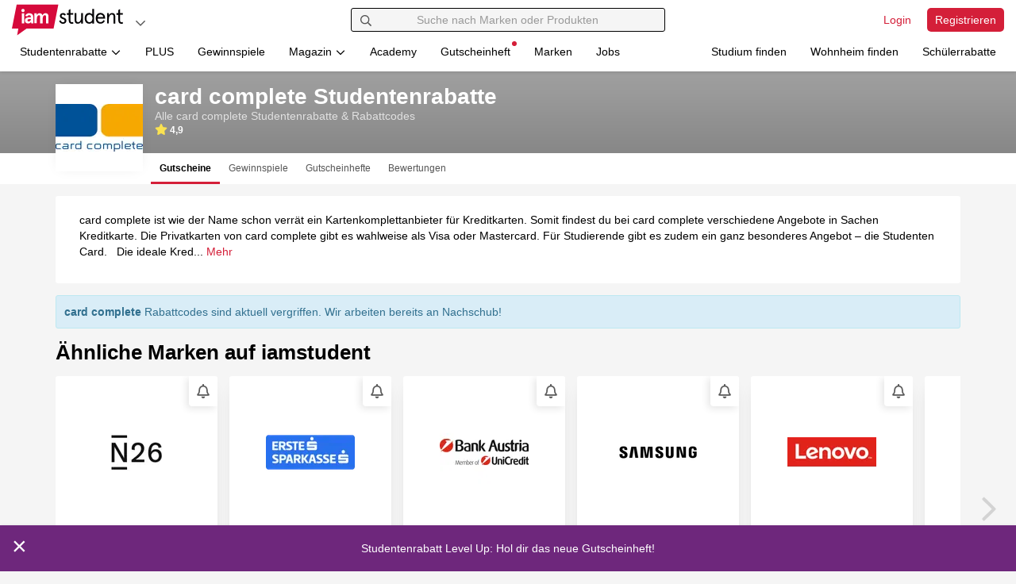

--- FILE ---
content_type: text/html; charset=UTF-8
request_url: https://www.iamstudent.at/card-complete-gutscheine
body_size: 35788
content:
<!DOCTYPE html><html lang="de-AT"> <head> <script> window.cmp_privacyurl = "https://www.iamstudent.at/datenschutz-dsgvo"; window.cmp_imprinturl = "https://www.iamstudent.at/impressum"; window.cmp_tacurl = "https://www.iamstudent.at/agb";</script><script>if(!("gdprAppliesGlobally" in window)){window.gdprAppliesGlobally=true}if(!("cmp_id" in window)||window.cmp_id<1){window.cmp_id=0}if(!("cmp_cdid" in window)){window.cmp_cdid="7291840c91489"}if(!("cmp_params" in window)){window.cmp_params=""}if(!("cmp_host" in window)){window.cmp_host="b.delivery.consentmanager.net"}if(!("cmp_cdn" in window)){window.cmp_cdn="cdn.consentmanager.net"}if(!("cmp_proto" in window)){window.cmp_proto="https:"}if(!("cmp_codesrc" in window)){window.cmp_codesrc="0"}window.cmp_getsupportedLangs=function(){var b=["DE","EN","FR","IT","NO","DA","FI","ES","PT","RO","BG","ET","EL","GA","HR","LV","LT","MT","NL","PL","SV","SK","SL","CS","HU","RU","SR","ZH","TR","UK","AR","BS","JA","CY"];if("cmp_customlanguages" in window){for(var a=0;a<window.cmp_customlanguages.length;a++){b.push(window.cmp_customlanguages[a].l.toUpperCase())}}return b};window.cmp_getRTLLangs=function(){var a=["AR"];if("cmp_customlanguages" in window){for(var b=0;b<window.cmp_customlanguages.length;b++){if("r" in window.cmp_customlanguages[b]&&window.cmp_customlanguages[b].r){a.push(window.cmp_customlanguages[b].l)}}}return a};window.cmp_getlang=function(a){if(typeof(a)!="boolean"){a=true}if(a&&typeof(cmp_getlang.usedlang)=="string"&&cmp_getlang.usedlang!==""){return cmp_getlang.usedlang}return window.cmp_getlangs()[0]};window.cmp_extractlang=function(a){if(a.indexOf("cmplang=")!=-1){a=a.substr(a.indexOf("cmplang=")+8,2).toUpperCase();if(a.indexOf("&")!=-1){a=a.substr(0,a.indexOf("&"))}}else{a=""}return a};window.cmp_getlangs=function(){var g=window.cmp_getsupportedLangs();var c=[];var f=location.hash;var e=location.search;var j="cmp_params" in window?window.cmp_params:"";var a="languages" in navigator?navigator.languages:[];if(cmp_extractlang(f)!=""){c.push(cmp_extractlang(f))}else{if(cmp_extractlang(e)!=""){c.push(cmp_extractlang(e))}else{if(cmp_extractlang(j)!=""){c.push(cmp_extractlang(j))}else{if("cmp_setlang" in window&&window.cmp_setlang!=""){c.push(window.cmp_setlang.toUpperCase())}else{if("cmp_langdetect" in window&&window.cmp_langdetect==1){c.push(window.cmp_getPageLang())}else{if(a.length>0){for(var d=0;d<a.length;d++){c.push(a[d])}}if("language" in navigator){c.push(navigator.language)}if("userLanguage" in navigator){c.push(navigator.userLanguage)}}}}}}var h=[];for(var d=0;d<c.length;d++){var b=c[d].toUpperCase();if(b.length<2){continue}if(g.indexOf(b)!=-1){h.push(b)}else{if(b.indexOf("-")!=-1){b=b.substr(0,2)}if(g.indexOf(b)!=-1){h.push(b)}}}if(h.length==0&&typeof(cmp_getlang.defaultlang)=="string"&&cmp_getlang.defaultlang!==""){return[cmp_getlang.defaultlang.toUpperCase()]}else{return h.length>0?h:["EN"]}};window.cmp_getPageLangs=function(){var a=window.cmp_getXMLLang();if(a!=""){a=[a.toUpperCase()]}else{a=[]}a=a.concat(window.cmp_getLangsFromURL());return a.length>0?a:["EN"]};window.cmp_getPageLang=function(){var a=window.cmp_getPageLangs();return a.length>0?a[0]:""};window.cmp_getLangsFromURL=function(){var c=window.cmp_getsupportedLangs();var b=location;var m="toUpperCase";var g=b.hostname[m]()+".";var a="/"+b.pathname[m]()+"/";a=a.split("_").join("-");a=a.split("//").join("/");a=a.split("//").join("/");var f=[];for(var e=0;e<c.length;e++){var j=a.substring(0,c[e].length+2);if(g.substring(0,c[e].length+1)==c[e]+"."){f.push(c[e][m]())}else{if(c[e].length==5){var k=c[e].substring(3,5)+"-"+c[e].substring(0,2);if(g.substring(0,k.length+1)==k+"."){f.push(c[e][m]())}}else{if(j=="/"+c[e]+"/"||j=="/"+c[e]+"-"){f.push(c[e][m]())}else{if(j=="/"+c[e].replace("-","/")+"/"||j=="/"+c[e].replace("-","/")+"/"){f.push(c[e][m]())}else{if(c[e].length==5){var k=c[e].substring(3,5)+"-"+c[e].substring(0,2);var h=a.substring(0,k.length+1);if(h=="/"+k+"/"||h=="/"+k.replace("-","/")+"/"){f.push(c[e][m]())}}}}}}}return f};window.cmp_getXMLLang=function(){var c=document.getElementsByTagName("html");if(c.length>0){c=c[0]}else{c=document.documentElement}if(c&&c.getAttribute){var a=c.getAttribute("xml:lang");if(typeof(a)!="string"||a==""){a=c.getAttribute("lang")}if(typeof(a)=="string"&&a!=""){a=a.split("_").join("-").toUpperCase();var b=window.cmp_getsupportedLangs();return b.indexOf(a)!=-1||b.indexOf(a.substr(0,2))!=-1?a:""}else{return""}}};(function(){var C=document;var D=C.getElementsByTagName;var o=window;var t="";var h="";var k="";var F=function(e){var i="cmp_"+e;e="cmp"+e+"=";var d="";var l=e.length;var K=location;var L=K.hash;var w=K.search;var u=L.indexOf(e);var J=w.indexOf(e);if(u!=-1){d=L.substring(u+l,9999)}else{if(J!=-1){d=w.substring(J+l,9999)}else{return i in o&&typeof(o[i])!=="function"?o[i]:""}}var I=d.indexOf("&");if(I!=-1){d=d.substring(0,I)}return d};var j=F("lang");if(j!=""){t=j;k=t}else{if("cmp_getlang" in o){t=o.cmp_getlang().toLowerCase();h=o.cmp_getlangs().slice(0,3).join("_");k=o.cmp_getPageLangs().slice(0,3).join("_");if("cmp_customlanguages" in o){var m=o.cmp_customlanguages;for(var y=0;y<m.length;y++){var a=m[y].l.toLowerCase();if(a==t){t="en"}}}}}var q=("cmp_proto" in o)?o.cmp_proto:"https:";if(q!="http:"&&q!="https:"){q="https:"}var n=("cmp_ref" in o)?o.cmp_ref:location.href;if(n.length>300){n=n.substring(0,300)}var A=function(d){var M=C.createElement("script");M.setAttribute("data-cmp-ab","1");M.type="text/javascript";M.async=true;M.src=d;var L=["body","div","span","script","head"];var w="currentScript";var J="parentElement";var l="appendChild";var K="body";if(C[w]&&C[w][J]){C[w][J][l](M)}else{if(C[K]){C[K][l](M)}else{for(var u=0;u<L.length;u++){var I=D(L[u]);if(I.length>0){I[0][l](M);break}}}}};var b=F("design");var c=F("regulationkey");var z=F("gppkey");var s=F("att");var f=o.encodeURIComponent;var g;try{g=C.cookie.length>0}catch(B){g=false}var x=F("darkmode");if(x=="0"){x=0}else{if(x=="1"){x=1}else{try{if("matchMedia" in window&&window.matchMedia){var H=window.matchMedia("(prefers-color-scheme: dark)");if("matches" in H&&H.matches){x=1}}}catch(B){x=0}}}var p=q+"//"+o.cmp_host+"/delivery/cmp.php?";p+=("cmp_id" in o&&o.cmp_id>0?"id="+o.cmp_id:"")+("cmp_cdid" in o?"&cdid="+o.cmp_cdid:"")+"&h="+f(n);p+=(b!=""?"&cmpdesign="+f(b):"")+(c!=""?"&cmpregulationkey="+f(c):"")+(z!=""?"&cmpgppkey="+f(z):"");p+=(s!=""?"&cmpatt="+f(s):"")+("cmp_params" in o?"&"+o.cmp_params:"")+(g?"&__cmpfcc=1":"");p+=(x>0?"&cmpdarkmode=1":"");A(p+"&l="+f(t)+"&ls="+f(h)+"&lp="+f(k)+"&o="+(new Date()).getTime());if(!("cmp_quickstub" in window)){var r="js";var v=F("debugunminimized")!=""?"":".min";if(F("debugcoverage")=="1"){r="instrumented";v=""}if(F("debugtest")=="1"){r="jstests";v=""}var G=new Date();var E=G.getFullYear()+"-"+(G.getMonth()+1)+"-"+G.getDate();A(q+"//"+o.cmp_cdn+"/delivery/"+r+"/cmp_final"+v+".js?t="+E)}})();window.cmp_rc=function(c,b){var l;try{l=document.cookie}catch(h){l=""}var j="";var f=0;var g=false;while(l!=""&&f<100){f++;while(l.substr(0,1)==" "){l=l.substr(1,l.length)}var k=l.substring(0,l.indexOf("="));if(l.indexOf(";")!=-1){var m=l.substring(l.indexOf("=")+1,l.indexOf(";"))}else{var m=l.substr(l.indexOf("=")+1,l.length)}if(c==k){j=m;g=true}var d=l.indexOf(";")+1;if(d==0){d=l.length}l=l.substring(d,l.length)}if(!g&&typeof(b)=="string"){j=b}return(j)};window.cmp_stub=function(){var a=arguments;__cmp.a=__cmp.a||[];if(!a.length){return __cmp.a}else{if(a[0]==="ping"){if(a[1]===2){a[2]({gdprApplies:gdprAppliesGlobally,cmpLoaded:false,cmpStatus:"stub",displayStatus:"hidden",apiVersion:"2.2",cmpId:31},true)}else{a[2](false,true)}}else{if(a[0]==="getTCData"){__cmp.a.push([].slice.apply(a))}else{if(a[0]==="addEventListener"||a[0]==="removeEventListener"){__cmp.a.push([].slice.apply(a))}else{if(a.length==4&&a[3]===false){a[2]({},false)}else{__cmp.a.push([].slice.apply(a))}}}}}};window.cmp_dsastub=function(){var a=arguments;a[0]="dsa."+a[0];window.cmp_gppstub(a)};window.cmp_gppstub=function(){var c=arguments;__gpp.q=__gpp.q||[];if(!c.length){return __gpp.q}var h=c[0];var g=c.length>1?c[1]:null;var f=c.length>2?c[2]:null;var a=null;var j=false;if(h==="ping"){a=window.cmp_gpp_ping();j=true}else{if(h==="addEventListener"){__gpp.e=__gpp.e||[];if(!("lastId" in __gpp)){__gpp.lastId=0}__gpp.lastId++;var d=__gpp.lastId;__gpp.e.push({id:d,callback:g});a={eventName:"listenerRegistered",listenerId:d,data:true,pingData:window.cmp_gpp_ping()};j=true}else{if(h==="removeEventListener"){__gpp.e=__gpp.e||[];a=false;for(var e=0;e<__gpp.e.length;e++){if(__gpp.e[e].id==f){__gpp.e[e].splice(e,1);a=true;break}}j=true}else{__gpp.q.push([].slice.apply(c))}}}if(a!==null&&typeof(g)==="function"){g(a,j)}};window.cmp_gpp_ping=function(){return{gppVersion:"1.1",cmpStatus:"stub",cmpDisplayStatus:"hidden",signalStatus:"not ready",supportedAPIs:["2:tcfeuv2","5:tcfcav1","7:usnat","8:usca","9:usva","10:usco","11:usut","12:usct","13:usfl","14:usmt","15:usor","16:ustx"],cmpId:31,sectionList:[],applicableSections:[0],gppString:"",parsedSections:{}}};window.cmp_addFrame=function(b){if(!window.frames[b]){if(document.body){var a=document.createElement("iframe");a.style.cssText="display:none";if("cmp_cdn" in window&&"cmp_ultrablocking" in window&&window.cmp_ultrablocking>0){a.src="//"+window.cmp_cdn+"/delivery/empty.html"}a.name=b;a.setAttribute("title","Intentionally hidden, please ignore");a.setAttribute("role","none");a.setAttribute("tabindex","-1");document.body.appendChild(a)}else{window.setTimeout(window.cmp_addFrame,10,b)}}};window.cmp_msghandler=function(d){var a=typeof d.data==="string";try{var c=a?JSON.parse(d.data):d.data}catch(f){var c=null}if(typeof(c)==="object"&&c!==null&&"__cmpCall" in c){var b=c.__cmpCall;window.__cmp(b.command,b.parameter,function(h,g){var e={__cmpReturn:{returnValue:h,success:g,callId:b.callId}};d.source.postMessage(a?JSON.stringify(e):e,"*")})}if(typeof(c)==="object"&&c!==null&&"__tcfapiCall" in c){var b=c.__tcfapiCall;window.__tcfapi(b.command,b.version,function(h,g){var e={__tcfapiReturn:{returnValue:h,success:g,callId:b.callId}};d.source.postMessage(a?JSON.stringify(e):e,"*")},b.parameter)}if(typeof(c)==="object"&&c!==null&&"__gppCall" in c){var b=c.__gppCall;window.__gpp(b.command,function(h,g){var e={__gppReturn:{returnValue:h,success:g,callId:b.callId}};d.source.postMessage(a?JSON.stringify(e):e,"*")},"parameter" in b?b.parameter:null,"version" in b?b.version:1)}if(typeof(c)==="object"&&c!==null&&"__dsaCall" in c){var b=c.__dsaCall;window.__dsa(b.command,function(h,g){var e={__dsaReturn:{returnValue:h,success:g,callId:b.callId}};d.source.postMessage(a?JSON.stringify(e):e,"*")},"parameter" in b?b.parameter:null,"version" in b?b.version:1)}};window.cmp_setStub=function(a){if(!(a in window)||(typeof(window[a])!=="function"&&typeof(window[a])!=="object"&&(typeof(window[a])==="undefined"||window[a]!==null))){window[a]=window.cmp_stub;window[a].msgHandler=window.cmp_msghandler;window.addEventListener("message",window.cmp_msghandler,false)}};window.cmp_setGppStub=function(a){if(!(a in window)||(typeof(window[a])!=="function"&&typeof(window[a])!=="object"&&(typeof(window[a])==="undefined"||window[a]!==null))){window[a]=window.cmp_gppstub;window[a].msgHandler=window.cmp_msghandler;window.addEventListener("message",window.cmp_msghandler,false)}};if(!("cmp_noiframepixel" in window)){window.cmp_addFrame("__cmpLocator")}if((!("cmp_disabletcf" in window)||!window.cmp_disabletcf)&&!("cmp_noiframepixel" in window)){window.cmp_addFrame("__tcfapiLocator")}if((!("cmp_disablegpp" in window)||!window.cmp_disablegpp)&&!("cmp_noiframepixel" in window)){window.cmp_addFrame("__gppLocator")}if((!("cmp_disabledsa" in window)||!window.cmp_disabledsa)&&!("cmp_noiframepixel" in window)){window.cmp_addFrame("__dsaLocator")}window.cmp_setStub("__cmp");if(!("cmp_disabletcf" in window)||!window.cmp_disabletcf){window.cmp_setStub("__tcfapi")}if(!("cmp_disablegpp" in window)||!window.cmp_disablegpp){window.cmp_setGppStub("__gpp")}if(!("cmp_disabledsa" in window)||!window.cmp_disabledsa){window.cmp_setGppStub("__dsa")};</script> <meta charset="utf-8"><title>card complete Studentenrabatte - iamstudent</title><meta http-equiv="X-UA-Compatible" content="IE=edge"><link rel='preconnect' href='https://cdn.iamstudent.com/'><link rel='preconnect' href='//api.iamstudent.com' crossorigin> <link rel='preconnect' href='//img.iamstudent.com'><link rel='preconnect' href='//cdn.jsdelivr.net'><link rel='preconnect' href='//cdn.matomo.cloud'><link rel='preconnect' href='//iamstudent.matomo.cloud'><link rel='preconnect' href='//cdn.consentmanager.net'><link rel='preconnect' href='//b.delivery.consentmanager.net'> <link rel="stylesheet" href="https://cdn.iamstudent.com/assets/css/iamstudent/app.iamstudent.min.79d04df113.cached.css" fetchpriority="high"><script type="speculationrules">{"prerender":[{"source":"document","where":{"selector_matches":"[data-prerender=\"eager\"]"},"eagerness":"eager"},{"source":"document","where":{"selector_matches":"[data-prerender=\"moderate\"]"},"eagerness":"moderate"}],"prefetch":[{"source":"document","where":{"selector_matches":"[data-prefetch=\"eager\"]"},"eagerness":"eager"},{"source":"document","where":{"selector_matches":"[data-prefetch=\"moderate\"]"},"eagerness":"moderate"}]}</script> <meta name="description" content="Sichere dir jetzt unseren card complete Studentenrabatt und erhalte die ideale Kreditkarte für Studierende (Visa oder Mastercard) zu besten Konditionen!"><meta name="author" content="iamstudent Team"><meta name="copyright" content="High Five GmbH"><meta name="language" content="de"><meta name="theme-color" content="#ffffff"><meta name="apple-itunes-app" content="app-id=1210367722"> <meta property="og:title" content="card complete Studentenrabatte"> <meta property="og:image" content="https://cdn.iamstudent.com/assets/img/iamstudent/social-media/og-default.png"> <meta property="og:description" content="Sichere dir jetzt unseren card complete Studentenrabatt und erhalte die ideale Kreditkarte für Studierende (Visa oder Mastercard) zu besten Konditionen!"> <meta property="og:type" content="website"> <meta property="og:locale" content="de_AT"> <meta property="og:site_name" content="iamstudent"><meta property="fb:app_id" content="1503520123290185"><meta property="fb:pages" content="358300584304482"><link rel="icon" href="https://cdn.iamstudent.com/assets/img/iamstudent/layout/favicon.svg"><link rel="icon" href="https://cdn.iamstudent.com/assets/img/iamstudent/layout/favicon.png" type="image/png"><link rel="mask-icon" href="https://cdn.iamstudent.com/assets/img/iamstudent/layout/favicon.svg" color="#ffffff"><link rel="canonical" href="https://www.iamstudent.at/card-complete-gutscheine"><link rel="alternate" type="application/rss+xml" title="RSS" href="https://www.iamstudent.at/rss"/> <link rel="alternate" hreflang="x-default" href="https://www.iamstudent.at/card-complete-gutscheine"> <link rel="alternate" hreflang="de-DE" href="https://www.iamstudent.de/card-complete-gutscheine"> <link rel="alternate" hreflang="de-CH" href="https://www.iamstudent.ch/card-complete-gutscheine"> <meta name="viewport" content="width=device-width, maximum-scale=5.0, minimum-scale=1.0, initial-scale=1.0"><meta name="apple-mobile-web-app-title" content="iamstudent"><base href="https://www.iamstudent.at/"> <meta name="robots" content="index, follow"> <link rel="apple-touch-icon" href="https://cdn.iamstudent.com/assets/img/iamstudent/layout/touch-icons/touch-icon-ipad-retina.png"> <script type="application/ld+json"> { "@context" : "https://schema.org", "@type" : "WebSite", "name" : "iamstudent", "alternateName" : "iamstudent.at", "url" : "https://www.iamstudent.at", "potentialAction": { "@type": "SearchAction", "target": "https://www.iamstudent.at/g/suchen?q={search_term_string}", "query-input": "required name=search_term_string" } } </script> <script> window.getCookie = function(cname) { var name = cname + "="; var ca = document.cookie.split(';'); for(var i=0; i<ca.length; i++) { var c = ca[i]; while (c.charAt(0)==' ') c = c.substring(1); if (c.indexOf(name) === 0) return c.substring(name.length, c.length); } return false; }; window.getQueryParam = function (param, url) { if (!url) url = window.location.href; param = param.replace(/[\[\]]/g, "\\$&"); var regex = new RegExp("[?&]" + param + "(=([^&#]*)|&|#|$)"), results = regex.exec(url); if (!results) return null; if (!results[2]) return null; return decodeURIComponent(results[2].replace(/\+/g, " ")); };</script> <script type="application/ld+json"> { "@context": "https://schema.org/", "@type": "Organization", "name" : "card complete Studentenrabatte", "image": "https://cdn.iamstudent.com/img/customer/logos/135x135/card-complete.png", "description": "Sichere dir jetzt unseren card complete Studentenrabatt und erhalte die ideale Kreditkarte für Studierende (Visa oder Mastercard) zu besten Konditionen!", "aggregateRating": { "@type": "AggregateRating", "name": "card complete", "ratingValue": "4.8571", "reviewCount": "14", "worstRating": "1", "bestRating": "5" }, "url": "https://www.cardcomplete.com/privatkarten/kartenuebersicht/studenten-card-bestellung/#!/?pk_campaign=iamstudent40" } </script> <link rel="preload" as="image" href="https://img.iamstudent.com/customer/vouchers/original/n26-gutschein-11338-0.jpg?width=360&amp;height=189"> <script type="text/javascript"> window.dataLayer = window.dataLayer || []; function gtag(){dataLayer.push(arguments);} gtag('consent', 'default', { 'ad_storage': 'denied', 'analytics_storage': 'denied', 'ad_user_data':'denied', 'ad_personalization': 'denied', 'wait_for_update': 500 }); dataLayer.push({ 'event': 'default_consent' }); </script> <script type="text/plain" class="cmplazyload" data-cmp-vendor="s26">(function(w,d,s,l,i){w[l]=w[l]||[];w[l].push({'gtm.start': new Date().getTime(),event:'gtm.js'});var f=d.getElementsByTagName(s)[0], j=d.createElement(s),dl=l!='dataLayer'?'&l='+l:'';j.async=true;j.src= 'https://www.googletagmanager.com/gtm.js?id='+i+dl;f.parentNode.insertBefore(j,f); })(window,document,'script','dataLayer','GTM-M7N99RB');</script> <link rel="manifest" href="/manifest.json"> </head><body class="top-space-none " blurred-title='We miss you! ❤' data-log-endpoint="//api.iamstudent.com/api/v1/log/event" data-log-impression-endpoint="//api.iamstudent.com/api/v1/log/impression" data-user-endpoint="/me" data-api-endpoint="//api.iamstudent.com/api/v1/" data-domain="iamstudent.at" ng-app="iamstudent" ng-controller="userController" ng-init="me()"
> <div id="fb-root" fb-init></div> <div class="box-shadow-bottom-small promo-bar" ng-controller="newScopeController"> <ul class="media-list no-margin" data-tiny-slider data-options="{&quot;edgePadding&quot;:0,&quot;loop&quot;:false,&quot;rewind&quot;:true,&quot;items&quot;:1,&quot;slideBy&quot;:1,&quot;nav&quot;:false,&quot;controls&quot;:false,&quot;speed&quot;:1000,&quot;autoplay&quot;:true,&quot;autoplayTimeout&quot;:9000,&quot;autoplayHoverPause&quot;:true,&quot;autoplayButtonOutput&quot;:false,&quot;responsive&quot;:null}" ng-show="notificationBar && notificationBar.length && slider" ng-cloak > <li ng-repeat="notification in notificationBar track by notification.id" tiny-slider-item ng-style="{background: notification.backgroundColor}"> <a ng-href="{{ notification.url }}" data-ga-type="Promo" data-ga-event="Promo-Bar Click" data-ga-identifier="{{ notification.id }}" ng-click="removeNotification(notification.id);" ng-style="{background: notification.backgroundColor, color: notification.fontColor}" > <span class="promo-bar-close" data-dismiss="alert" aria-label="Close" ng-click="removeNotification(notification.id); destroySlider(); $event.preventDefault(); $event.stopPropagation();" ng-if="notification.isDismissable" ng-style="{background: notification.backgroundColor, color: notification.fontColor}" data-ga-type="Promo" data-ga-event="Promo-Bar Close" data-ga-identifier="{{ notification.title }}">&times; </span> <span class="promo-bar-title"> {{ notification.title }} </span> </a> </li> </ul> </div> <div id="iam"></div><nav id="nav-main" class="navbar navbar-fixed-top navbar-main box-shadow-bottom-small user-status-logged-out" ng-class="{ 'user-status-logged-in' : user, 'user-status-logged-out' : !user }" role="navigation"
> <div class="container-fluid"> <div class="row"> <div class="col-xs-12 col-md-4"> <div class="navbar-brand-container clearfix"> <a class="navbar-brand " href="/" aria-label="Gehe zu Startseite" data-prerender="eager"></a> <ul class="nav navbar-dropdown navbar-right"> <li class="dropdown"> <button class="btn btn-dropdown-circle dropdown-toggle" type="button" id="dropdown-platforms" aria-label="Plattformen" data-toggle="dropdown" aria-haspopup="true" aria-expanded="false" data-ga-type="Action Button" data-ga-event="Navigation Button Click" data-ga-identifier="Platforms: Open Click"> <span class="fa-icon text-muted" aria-hidden="true"> <svg viewBox="0 0 448 512" xmlns="http://www.w3.org/2000/svg"><path d="m441.9 167.3-19.8-19.8c-4.7-4.7-12.3-4.7-17 0l-181.1 180.7-181.1-180.7c-4.7-4.7-12.3-4.7-17 0l-19.8 19.8c-4.7 4.7-4.7 12.3 0 17l209.4 209.4c4.7 4.7 12.3 4.7 17 0l209.4-209.4c4.7-4.7 4.7-12.3 0-17z"/></svg></span> </button> <ul class="dropdown-menu" aria-labelledby="dropdown-platforms"> <li> <a href="https://www.iamstudent.at?utm_source=iamstudentat&utm_medium=logonav&utm_campaign=iamstudent+DACH+Promo" target="_blank" data-ga-type="Action Button" data-ga-event="Navigation Button Click" data-ga-identifier="Platforms: Studiumfinden"> <img width="20" loading="lazy" class="border-radius" alt="Land AT" src="https://cdn.iamstudent.com/assets/flags/at.svg"> iamstudent.at </a> </li> <li> <a href="https://www.iamstudent.de?utm_source=iamstudentat&utm_medium=logonav&utm_campaign=iamstudent+DACH+Promo" target="_blank" data-ga-type="Action Button" data-ga-event="Navigation Button Click" data-ga-identifier="Platforms: Studiumfinden"> <img width="20" loading="lazy" class="border-radius" alt="Land DE" src="https://cdn.iamstudent.com/assets/flags/de.svg"> iamstudent.de </a> </li> <li> <a href="https://www.iamstudent.ch?utm_source=iamstudentat&utm_medium=logonav&utm_campaign=iamstudent+DACH+Promo" target="_blank" data-ga-type="Action Button" data-ga-event="Navigation Button Click" data-ga-identifier="Platforms: Studiumfinden"> <img width="20" loading="lazy" class="border-radius" alt="Land CH" src="https://cdn.iamstudent.com/assets/flags/ch.svg"> iamstudent.ch </a> </li> <li class="divider"></li> <li> <span><b>Weitere Services</b></span> </li> <li> <a href="https://studiumfinden.com/studium-studiengang-test?utm_source=iamstudentat&utm_medium=dropdown_platforms&utm_campaign=iamstudent+DACH+Promo" target="_blank" data-ga-type="Action Button" data-ga-event="Navigation Button Click" data-ga-identifier="Platforms: Studiumfinden"> Studium finden </a> </li> <li> <a href="https://studiwohnen.com?utm_source=iamstudentat&utm_medium=dropdown_platforms&utm_campaign=iamstudent+DACH+Promo" target="_blank" data-ga-type="Action Button" data-ga-event="Navigation Button Click" data-ga-identifier="Platforms: Studiwohnen"> Wohnheim finden </a> </li> <li> <a href="https://www.schuelerrabatte.com/at?utm_source=iamstudentat&utm_medium=dropdown_platforms&utm_campaign=iamstudent+DACH+Promo" target="_blank" data-ga-type="Action Button" data-ga-event="Navigation Button Click" data-ga-identifier="Platforms: Schülerrabatte"> Schülerrabatte </a> </li> </ul> </li></ul> </div> </div> <div class="col-xs-12 col-md-4"> <div id="navbar-collapse-search" class="navbar-collapse relative" ng-app="iamstudent" ng-controller="voucherSearchController" ng-init=" defaultType='voucher';type='voucher'; platform='iamstudent';country='at'; init('https://api.iamstudent.com/api/v1/search',{base:'/studentenrabatte', trigger_search: false});" > <form class="navbar-search clearfix" role="search" action="/g/suchen"> <button type="submit" class="btn form-control-feedback" aria-label="Suchen"> <span class="fa-icon " aria-hidden="true"> <svg viewBox="0 0 512 512" xmlns="http://www.w3.org/2000/svg"><path d="m508.5 468.9-121.4-121.4c-2.3-2.3-5.3-3.5-8.5-3.5h-13.2c31.5-36.5 50.6-84 50.6-136-0-114.9-93.1-208-208-208s-208 93.1-208 208 93.1 208 208 208c52 0 99.5-19.1 136-50.6v13.2c0 3.2 1.3 6.2 3.5 8.5l121.4 121.4c4.7 4.7 12.3 4.7 17 0l22.6-22.6c4.7-4.7 4.7-12.3 0-17zm-300.5-100.9c-88.4 0-160-71.6-160-160s71.6-160 160-160 160 71.6 160 160-71.6 160-160 160z"/></svg></span> </button> <input type="text" class="form-control" name="q" placeholder="Suche nach Marken oder Produkten" ng-model="query" ng-model-options="{debounce:250}" autocomplete="off" ng-click="loadTrendingSearch($event)"> <button type="button" class="btn btn-right form-control-feedback" aria-label="Eingabe löschen" ng-show="query.length" ng-click="reset()" ng-cloak> <span class="fa-icon " aria-hidden="true"> <svg viewBox="0 0 512 512" xmlns="http://www.w3.org/2000/svg"><path d="m256 8c-137 0-248 111-248 248s111 248 248 248 248-111 248-248-111-248-248-248zm0 448c-110.5 0-200-89.5-200-200s89.5-200 200-200 200 89.5 200 200-89.5 200-200 200zm101.8-262.2-62.2 62.2 62.2 62.2c4.7 4.7 4.7 12.3 0 17l-22.6 22.6c-4.7 4.7-12.3 4.7-17 0l-62.2-62.2-62.2 62.2c-4.7 4.7-12.3 4.7-17 0l-22.6-22.6c-4.7-4.7-4.7-12.3 0-17l62.2-62.2-62.2-62.2c-4.7-4.7-4.7-12.3 0-17l22.6-22.6c4.7-4.7 12.3-4.7 17 0l62.2 62.2 62.2-62.2c4.7-4.7 12.3-4.7 17 0l22.6 22.6c4.7 4.7 4.7 12.3 0 17z"/></svg></span> </button> <button type="button" class="btn btn-right form-control-feedback" aria-label="Laden..." ng-show="trendingSearchLoading" ng-cloak> <span class="fa-icon fa-spin" aria-hidden="true"> <svg viewBox="0 0 512 512" xmlns="http://www.w3.org/2000/svg"><path d="m456.71 370.69-27.83-15.9a15.92 15.92 0 0 1 -6.94-19.2 184 184 0 1 1 -165.94-263.59c5.89 0 11.71.29 17.46.83-.74-.07-1.48-.15-2.23-.21-8.49-.69-15.23-7.31-15.23-15.83v-32a16 16 0 0 1 15.34-16c-5.1-.33-10.16-.79-15.34-.79-137 0-248 111-248 248s111 248 248 248c98 0 182.42-56.95 222.71-139.42-4.13 7.86-14.23 10.55-22 6.11z" opacity=".4"/><path d="m271.23 72.62c-8.49-.69-15.23-7.31-15.23-15.83v-32.06c0-9.11 7.67-16.78 16.77-16.17 129.15 8.62 231.23 116.11 231.23 247.44a246 246 0 0 1 -25 108.24c-4 8.17-14.37 11-22.26 6.45l-27.84-15.9c-7.41-4.23-9.83-13.35-6.2-21.07a182.53 182.53 0 0 0 17.3-77.72c0-96.49-74.27-175.63-168.77-183.38z"/></svg></span> </button> </form> <div id="trending-search-box" ng-show="trendingSearchVisible && !trendingSearchLoading" ng-cloak> <div ng-class="{ hidden : !loading }" class="margin text-center"> <span class="fa-icon fa-spin icon-lg" aria-hidden="true"> <svg viewBox="0 0 512 512" xmlns="http://www.w3.org/2000/svg"><path d="m456.71 370.69-27.83-15.9a15.92 15.92 0 0 1 -6.94-19.2 184 184 0 1 1 -165.94-263.59c5.89 0 11.71.29 17.46.83-.74-.07-1.48-.15-2.23-.21-8.49-.69-15.23-7.31-15.23-15.83v-32a16 16 0 0 1 15.34-16c-5.1-.33-10.16-.79-15.34-.79-137 0-248 111-248 248s111 248 248 248c98 0 182.42-56.95 222.71-139.42-4.13 7.86-14.23 10.55-22 6.11z" opacity=".4"/><path d="m271.23 72.62c-8.49-.69-15.23-7.31-15.23-15.83v-32.06c0-9.11 7.67-16.78 16.77-16.17 129.15 8.62 231.23 116.11 231.23 247.44a246 246 0 0 1 -25 108.24c-4 8.17-14.37 11-22.26 6.45l-27.84-15.9c-7.41-4.23-9.83-13.35-6.2-21.07a182.53 182.53 0 0 0 17.3-77.72c0-96.49-74.27-175.63-168.77-183.38z"/></svg></span> </div> <div class="margin text-center" ng-class="{ hidden : hasResults() || hasSearchResults() || !loaded || loading}" ng-cloak> Deine Suche nach "{{ query }}" lieferte leider keine Ergebnisse. </div> <div ng-show="isActiveSearch() && hasSearchResults() && !loading"> <button ng-click="hideTrendingSearch()" class="pull-right btn-icon padding-double"><span class="fa-icon text-muted" aria-hidden="true"> <svg viewBox="0 0 512 512" xmlns="http://www.w3.org/2000/svg"><path d="m256 8c-137 0-248 111-248 248s111 248 248 248 248-111 248-248-111-248-248-248zm0 448c-110.5 0-200-89.5-200-200s89.5-200 200-200 200 89.5 200 200-89.5 200-200 200zm101.8-262.2-62.2 62.2 62.2 62.2c4.7 4.7 4.7 12.3 0 17l-22.6 22.6c-4.7 4.7-12.3 4.7-17 0l-62.2-62.2-62.2 62.2c-4.7 4.7-12.3 4.7-17 0l-22.6-22.6c-4.7-4.7-4.7-12.3 0-17l62.2-62.2-62.2-62.2c-4.7-4.7-4.7-12.3 0-17l22.6-22.6c4.7-4.7 12.3-4.7 17 0l62.2 62.2 62.2-62.2c4.7-4.7 12.3-4.7 17 0l22.6 22.6c4.7 4.7 4.7 12.3 0 17z"/></svg></span></button> <ul class="nav nav-tabs nav-tabs-secondary disable-hash"> <li ng-class="{'hidden' : !aggregations.type.voucher, 'active' : activeSearchResultTab == 'voucher' }"> <a data-toggle="tab" href="#nav_voucher"> Gutscheine <span ng-hide="!aggregations.type.voucher" class="info"> (<span ng-bind="aggregations.type.voucher.hits"></span>) </span> </a> </li> <li ng-class="{'hidden' : !aggregations.type.company, 'active' : activeSearchResultTab == 'company' }"> <a data-toggle="tab" href="#nav_company"> Marken <span ng-hide="!aggregations.type.company" class="info"> (<span ng-bind="aggregations.type.company.hits"></span>) </span> </a> </li> <li ng-class="{'hidden' : !aggregations.type.blogpost, 'active' : activeSearchResultTab == 'blogpost' }"> <a data-toggle="tab" href="#nav_blogpost"> Magazin <span ng-hide="!aggregations.type.blogpost" class="info"> (<span ng-bind="aggregations.type.blogpost.hits"></span>) </span> </a> </li> </ul> <div class="tab-content"> <div id="nav_voucher" class="tab-pane fade" ng-class="{'in active' : activeSearchResultTab == 'voucher' }"> <ul class="list-unstyled no-margin clearfix"> <li ng-repeat="result in aggregations.type.voucher.results track by result._id + result._type" on-finish-render="ngRepeatFinished" data-id="{{ result._id }}"
> <a class="clearfix " href="#" ng-href="{{ ::(!result.is_expired ? result.path : nada) }}?ic=search-autocomplete" draggable="false" data-ga-type="{{::result._type}}" data-ga-event="{{::result._type}}-box-click search-autocomplete{{::getGAPostfix(result)}}" data-ga-identifier="{{::result.permalink}}" data-ga-campaign="" > <span class="elem-image image-bg pull-left" ng-style="{ background : result.image_bg_color }"> <picture> <source unveil media="(min-width: 0px)" ng-data-srcset="{{ ::result.image }}?width=50&amp;height=50&amp;mode=crop&amp;crop=smart"> <img width='50' height='50' alt='{{::result.title}}' src="[data-uri]" /></picture> </span> <span class="elem-infos"> <span class="elem-title" ng-bind="::result.title"></span> <span class="elem-sub" ng-bind="::result.company.name"></span> <span class="label label-saving" ng-if="::result.saving_text" ng-bind="::result.saving_text"></span> <span class="label label-saving label-plus" ng-if="::result.is_plus">PLUS</span> <span class="label label-saving label-invert" ng-if="::(getDomainData(result.company.offers).v.count > 1)"> {{ ::getDomainData(result.company.offers).v.count - 1 }} weitere<span ng-if="::(getDomainData(result.company.offers).v.count <= 2)">r</span> Gutschein<span ng-if="::(getDomainData(result.company.offers).v.count > 2)">e</span> </span> </span> </a></li> </ul> </div> <div id="nav_company" class="tab-pane fade" ng-class="{'in active' : activeSearchResultTab == 'company' }"> <ul class="list-unstyled no-margin clearfix"> <li ng-repeat="result in aggregations.type.company.results track by result._id + result._type" on-finish-render="ngRepeatFinished"
> <a class="clearfix " href="#" ng-href="{{::result.url}}" draggable="false" data-ga-type="{{::result._type}}" data-ga-event="{{::result._type}}-box-clicksearch-autocomplete" data-ga-identifier="{{::result.permalink}}" data-ga-campaign="" > <span class="elem-image company-logo pull-left"> <picture> <source unveil media="(min-width: 1000px)" ng-data-srcset="{{::result.image}}?width=50&amp;height=50&amp;mode=fill&amp;sharp=false"> <source unveil media="(min-width: 0px)" ng-data-srcset="{{::result.image}}?width=50&amp;height=50&amp;mode=fill&amp;sharp=false"> <img alt='{{ ::result.title }} Logo' width='50' height='50' data-log-source='search-autocomplete' data-log-type='{{::result._type}}' data-log-id='{{::result._id}}' unveil='' src="[data-uri]" /></picture> </span> <span class="elem-infos"> <span class="elem-title" ng-bind="::result.title"></span> <span class="company-rating block no-float" ng-if="::getDomainData(result.rating).count"> <span star-rating rating-value="::getDomainData(result.rating).rating" rating-cnt="::getDomainData(result.rating).count"></span> </span> <span ng-if="::getDomainData(result.offers).v" class="label label-saving"> bis zu {{ ::getDomainData(result.offers).v.saving }} Ersparnis </span> </span> </a></li> </ul> </div> <div id="nav_blogpost" class="tab-pane fade" ng-class="{'in active' : activeSearchResultTab == 'blogpost' }"> <ul class="list-unstyled no-margin clearfix"> <li ng-repeat="result in aggregations.type.blogpost.results track by result._id + result._type" on-finish-render="ngRepeatFinished"
> <a class="" href="#" ng-href="{{::result.url}}" draggable="false" data-ga-type="{{::result._type}}" data-ga-event="{{::result._type}}-box-click search-autocomplete" data-ga-identifier="{{::result.permalink}}" data-ga-campaign="" > <span class="elem-image pull-left"> <img width="50" height="50" src="[data-uri]" unveil ng-data-src="{{::result.image}}?width=50&height=50&mode=crop&crop=smart" alt="{{::result.title}}"> </span> <span class="elem-infos"> <span class="elem-title" ng-bind="::result.title"></span> <span class="elem-sub" ng-bind="::result.keywords[0]"></span> </span> </a></li> </ul> </div> </div> </div> <div ng-show="!isActiveSearch() && !loading"> <div class="title"> <button ng-click="hideTrendingSearch()" class="pull-right btn-icon"> <span class="fa-icon text-muted" aria-hidden="true"> <svg viewBox="0 0 512 512" xmlns="http://www.w3.org/2000/svg"><path d="m256 8c-137 0-248 111-248 248s111 248 248 248 248-111 248-248-111-248-248-248zm0 448c-110.5 0-200-89.5-200-200s89.5-200 200-200 200 89.5 200 200-89.5 200-200 200zm101.8-262.2-62.2 62.2 62.2 62.2c4.7 4.7 4.7 12.3 0 17l-22.6 22.6c-4.7 4.7-12.3 4.7-17 0l-62.2-62.2-62.2 62.2c-4.7 4.7-12.3 4.7-17 0l-22.6-22.6c-4.7-4.7-4.7-12.3 0-17l62.2-62.2-62.2-62.2c-4.7-4.7-4.7-12.3 0-17l22.6-22.6c4.7-4.7 12.3-4.7 17 0l62.2 62.2 62.2-62.2c4.7-4.7 12.3-4.7 17 0l22.6 22.6c4.7 4.7 4.7 12.3 0 17z"/></svg></span> </button> <strong>Beliebte Suchanfragen:</strong> </div> <div class="margin text-center" ng-hide="trendingSearch && trendingSearch.length"> <span class="fa-icon fa-spin icon-lg" aria-hidden="true"> <svg viewBox="0 0 512 512" xmlns="http://www.w3.org/2000/svg"><path d="m456.71 370.69-27.83-15.9a15.92 15.92 0 0 1 -6.94-19.2 184 184 0 1 1 -165.94-263.59c5.89 0 11.71.29 17.46.83-.74-.07-1.48-.15-2.23-.21-8.49-.69-15.23-7.31-15.23-15.83v-32a16 16 0 0 1 15.34-16c-5.1-.33-10.16-.79-15.34-.79-137 0-248 111-248 248s111 248 248 248c98 0 182.42-56.95 222.71-139.42-4.13 7.86-14.23 10.55-22 6.11z" opacity=".4"/><path d="m271.23 72.62c-8.49-.69-15.23-7.31-15.23-15.83v-32.06c0-9.11 7.67-16.78 16.77-16.17 129.15 8.62 231.23 116.11 231.23 247.44a246 246 0 0 1 -25 108.24c-4 8.17-14.37 11-22.26 6.45l-27.84-15.9c-7.41-4.23-9.83-13.35-6.2-21.07a182.53 182.53 0 0 0 17.3-77.72c0-96.49-74.27-175.63-168.77-183.38z"/></svg></span> </div> <ul ng-show="trendingSearch && trendingSearch.length" class="list-unstyled no-margin" ng-repeat="query in trendingSearch" ng-cloak> <li> <a ng-href="/g/suchen?from=trending&q={{ query | encodeURIComponent }}" >{{ query }}</a> </li> </ul> </div> </div></div> </div> <div class="col-xs-12 col-md-4 position-inherit-mobile"> <span class="animated-background border-radius nav-profile-placeholder" ng-if="!userInitialized" style="display: inline-block; float: right; height:30px"></span> <ul class="nav navbar-nav navbar-right pull-right navbar-float-right navbar-dropdown hidden-logged-out nav-profile-placeholder" ng-if="userInitialized"> <li class="dropdown"> <a href="#" class="dropdown-toggle navbar-toggle-mobile user-button" data-toggle="dropdown" role="button" aria-haspopup="true" aria-expanded="false"> <span class="fa-icon " ng-class="{&#039;text-plus&#039; : user.plus}" aria-hidden="true"> <svg viewBox="0 0 448 512" xmlns="http://www.w3.org/2000/svg"><path d="m313.6 304c-28.7 0-42.5 16-89.6 16s-60.8-16-89.6-16c-74.2 0-134.4 60.2-134.4 134.4v25.6c0 26.5 21.5 48 48 48h352c26.5 0 48-21.5 48-48v-25.6c0-74.2-60.2-134.4-134.4-134.4zm86.4 160h-352v-25.6c0-47.6 38.8-86.4 86.4-86.4 14.6 0 38.3 16 89.6 16 51.7 0 74.9-16 89.6-16 47.6 0 86.4 38.8 86.4 86.4zm-176-176c79.5 0 144-64.5 144-144s-64.5-144-144-144-144 64.5-144 144 64.5 144 144 144zm0-240c52.9 0 96 43.1 96 96s-43.1 96-96 96-96-43.1-96-96 43.1-96 96-96z"/></svg></span><span class="label label-primary" ng-if="!user && userInitialized && !hasSeenInfoMsg('register')" ng-cloak
>1</span><span class="label label-primary visible-xs visible-sm" ng-if="user && (notification != null || hasBirthday)" ng-cloak> {{ notificationCnt }}</span> <span class="hidden-xs hidden-sm">&nbsp;Mein Profil</span> </a> <ul class="dropdown-menu"> <li ng-if="notification"> <a href="//www.iamstudent.com/profile/new?country=at" data-ga-type="notification" data-ga-event="notification-cick" data-ga-identifier="new-vouchers"> <span><span class="fa-icon " class="text-primary" aria-hidden="true"> <svg viewBox="0 0 448 512" xmlns="http://www.w3.org/2000/svg"><path d="m439.39 362.29c-19.32-20.76-55.47-51.99-55.47-154.29 0-77.7-54.48-139.9-127.94-155.16v-20.84c0-17.67-14.32-32-31.98-32s-31.98 14.33-31.98 32v20.84c-73.46 15.26-127.94 77.46-127.94 155.16 0 102.3-36.15 133.53-55.47 154.29-6 6.45-8.66 14.16-8.61 21.71.11 16.4 12.98 32 32.1 32h383.8c19.12 0 32-15.6 32.1-32 .05-7.55-2.61-15.27-8.61-21.71zm-371.86 5.71c21.22-27.97 44.42-74.33 44.53-159.42 0-.2-.06-.38-.06-.58 0-61.86 50.14-112 112-112s112 50.14 112 112c0 .2-.06.38-.06.58.11 85.1 23.31 131.46 44.53 159.42zm156.47 144c35.32 0 63.97-28.65 63.97-64h-127.94c0 35.35 28.65 64 63.97 64z"/></svg></span> &nbsp;<span ng-bind-html="notification"></span></span> </a> </li> <li ng-if="notification" role="separator" class="divider"></li> <li ng-if="hasBirthday"> <a href="//www.iamstudent.com/profile/new?country=at" data-ga-type="notification" data-ga-event="notification-cick" data-ga-identifier="happy-birthday"> <span>🎂 Alles Gute<span ng-if="user.firstname">, {{ user.firstname }}</span>!</span> </a> </li> <li ng-if="hasBirthday" role="separator" class="divider"></li> <li> <a ng-class="{'bg-plus' : user.plus, 'bg-light-grey' : !user.plus }" href="/plus?ic=PLUS_user_nav"> <span ng-show="user.plus"> <span class="fa-icon " aria-hidden="true"> <svg viewBox="0 0 512 512" xmlns="http://www.w3.org/2000/svg"><path d="m384 240v32c0 6.6-5.4 12-12 12h-88v88c0 6.6-5.4 12-12 12h-32c-6.6 0-12-5.4-12-12v-88h-88c-6.6 0-12-5.4-12-12v-32c0-6.6 5.4-12 12-12h88v-88c0-6.6 5.4-12 12-12h32c6.6 0 12 5.4 12 12v88h88c6.6 0 12 5.4 12 12zm120 16c0 137-111 248-248 248s-248-111-248-248 111-248 248-248 248 111 248 248zm-48 0c0-110.5-89.5-200-200-200s-200 89.5-200 200 89.5 200 200 200 200-89.5 200-200z"/></svg></span> iamstudent PLUS aktiv </span> <span ng-show="!user.plus"> <span class="fa-icon text-plus" aria-hidden="true"> <svg viewBox="0 0 512 512" xmlns="http://www.w3.org/2000/svg"><path d="m384 240v32c0 6.6-5.4 12-12 12h-88v88c0 6.6-5.4 12-12 12h-32c-6.6 0-12-5.4-12-12v-88h-88c-6.6 0-12-5.4-12-12v-32c0-6.6 5.4-12 12-12h88v-88c0-6.6 5.4-12 12-12h32c6.6 0 12 5.4 12 12v88h88c6.6 0 12 5.4 12 12zm120 16c0 137-111 248-248 248s-248-111-248-248 111-248 248-248 248 111 248 248zm-48 0c0-110.5-89.5-200-200-200s-200 89.5-200 200 89.5 200 200 200 200-89.5 200-200z"/></svg></span> iamstudent PLUS inaktiv </span> <span ng-if="user.plus_lifetime && user.plus" class="text-muted text-sm block" style="font-weight: normal; padding-top: 5px; margin-left: 22px;"> Läuft ab in <span ng-bind="user.plus_lifetime"></span> Tagen. </span> </a> </li> <li role="separator" class="divider"></li> <li class="hidden-logged-out"> <a href="//www.iamstudent.com/profile?country=at" data-ga-type="Action Button" data-ga-event="Navigation Button Click" data-ga-identifier="User:Profil"> <span class="fa-icon " aria-hidden="true"> <svg viewBox="0 0 448 512" xmlns="http://www.w3.org/2000/svg"><path d="m313.6 304c-28.7 0-42.5 16-89.6 16s-60.8-16-89.6-16c-74.2 0-134.4 60.2-134.4 134.4v25.6c0 26.5 21.5 48 48 48h352c26.5 0 48-21.5 48-48v-25.6c0-74.2-60.2-134.4-134.4-134.4zm86.4 160h-352v-25.6c0-47.6 38.8-86.4 86.4-86.4 14.6 0 38.3 16 89.6 16 51.7 0 74.9-16 89.6-16 47.6 0 86.4 38.8 86.4 86.4zm-176-176c79.5 0 144-64.5 144-144s-64.5-144-144-144-144 64.5-144 144 64.5 144 144 144zm0-240c52.9 0 96 43.1 96 96s-43.1 96-96 96-96-43.1-96-96 43.1-96 96-96z"/></svg></span> Profil </a> </li> <li class="hidden-logged-out"> <a href="//www.iamstudent.com/profile/vouchers/favs?country=at" data-ga-type="Action Button" data-ga-event="Navigation Button Click" data-ga-identifier="User:Merkliste"> <span class="fa-icon " aria-hidden="true"> <svg viewBox="0 0 512 512" xmlns="http://www.w3.org/2000/svg"><path d="m458.4 64.3c-57.8-48.6-147.1-41.3-202.4 15-55.3-56.3-144.6-63.7-202.4-15-75.2 63.3-64.2 166.5-10.6 221.2l175.4 178.7c10 10.2 23.4 15.9 37.6 15.9 14.3 0 27.6-5.6 37.6-15.8l175.4-178.7c53.5-54.7 64.7-157.9-10.6-221.3zm-23.6 187.5-175.4 178.7c-2.4 2.4-4.4 2.4-6.8 0l-175.4-178.7c-36.5-37.2-43.9-107.6 7.3-150.7 38.9-32.7 98.9-27.8 136.5 10.5l35 35.7 35-35.7c37.8-38.5 97.8-43.2 136.5-10.6 51.1 43.1 43.5 113.9 7.3 150.8z"/></svg></span> Merkliste </a> </li> <li class="hidden-logged-out"> <a href="//www.iamstudent.com/profile/brands?country=at" data-ga-type="Action Button" data-ga-event="Navigation Button Click" data-ga-identifier="User:Gefolgte Firmen"> <span class="fa-icon " aria-hidden="true"> <svg viewBox="0 0 448 512" xmlns="http://www.w3.org/2000/svg"><path d="m439.39 362.29c-19.32-20.76-55.47-51.99-55.47-154.29 0-77.7-54.48-139.9-127.94-155.16v-20.84c0-17.67-14.32-32-31.98-32s-31.98 14.33-31.98 32v20.84c-73.46 15.26-127.94 77.46-127.94 155.16 0 102.3-36.15 133.53-55.47 154.29-6 6.45-8.66 14.16-8.61 21.71.11 16.4 12.98 32 32.1 32h383.8c19.12 0 32-15.6 32.1-32 .05-7.55-2.61-15.27-8.61-21.71zm-371.86 5.71c21.22-27.97 44.42-74.33 44.53-159.42 0-.2-.06-.38-.06-.58 0-61.86 50.14-112 112-112s112 50.14 112 112c0 .2-.06.38-.06.58.11 85.1 23.31 131.46 44.53 159.42zm156.47 144c35.32 0 63.97-28.65 63.97-64h-127.94c0 35.35 28.65 64 63.97 64z"/></svg></span> Gefolgte Firmen </a> </li> <li class="hidden-logged-out"> <a href="//www.iamstudent.com/profile/vouchers/redeemed?country=at" data-ga-type="Action Button" data-ga-event="Navigation Button Click" data-ga-identifier="User:Gutscheine"> <span class="fa-icon " aria-hidden="true"> <svg viewBox="0 0 320 512" xmlns="http://www.w3.org/2000/svg"><path d="m81.94 177.94c18.74-18.75 18.74-49.14 0-67.88-18.75-18.75-49.14-18.75-67.88 0-18.74 18.74-18.74 49.14 0 67.88 18.75 18.75 49.14 18.75 67.88 0zm156.12 156.12c-18.74 18.74-18.74 49.14 0 67.88 18.75 18.74 49.14 18.74 67.88 0 18.74-18.75 18.74-49.14 0-67.88-18.75-18.75-49.14-18.75-67.88 0zm77.25-210.75-22.63-22.63c-6.25-6.25-16.38-6.25-22.63 0l-265.36 265.38c-6.25 6.25-6.25 16.38 0 22.63l22.63 22.63c6.25 6.25 16.38 6.25 22.63 0l265.37-265.37c6.24-6.26 6.24-16.39-.01-22.64z"/></svg></span> Gutscheine </a> </li> <li role="separator" class="divider" ng-show="!user.plus"></li> <li class="hidden-logged-out" ng-show="!user.plus"> <a href="/friends" data-ga-type="Action Button" data-ga-event="Navigation Button Click" data-ga-identifier="User:Friends"> <span class="fa-icon " aria-hidden="true"> <svg viewBox="0 0 640 512" xmlns="http://www.w3.org/2000/svg"><path d="m224 288c79.5 0 144-64.5 144-144s-64.5-144-144-144-144 64.5-144 144 64.5 144 144 144zm0-240c52.9 0 96 43.1 96 96s-43.1 96-96 96-96-43.1-96-96 43.1-96 96-96zm89.6 256c-28.7 0-42.5 16-89.6 16s-60.8-16-89.6-16c-74.2 0-134.4 60.2-134.4 134.4v25.6c0 26.5 21.5 48 48 48h352c26.5 0 48-21.5 48-48v-25.6c0-74.2-60.2-134.4-134.4-134.4zm86.4 160h-352v-25.6c0-47.6 38.8-86.4 86.4-86.4 14.6 0 38.3 16 89.6 16 51.7 0 74.9-16 89.6-16 47.6 0 86.4 38.8 86.4 86.4zm224-248h-72v-72c0-8.8-7.2-16-16-16h-16c-8.8 0-16 7.2-16 16v72h-72c-8.8 0-16 7.2-16 16v16c0 8.8 7.2 16 16 16h72v72c0 8.8 7.2 16 16 16h16c8.8 0 16-7.2 16-16v-72h72c8.8 0 16-7.2 16-16v-16c0-8.8-7.2-16-16-16z"/></svg></span> Freunde einladen </a> </li> <li role="separator" class="divider"></li> <li class="hidden-logged-out"> <a href="https://studiumfinden.com?utm_source=iamstudentat&utm_medium=profilnav&utm_campaign=iamstudent+DACH+Promo" data-ga-type="Action Button" data-ga-event="Navigation Button Click" data-ga-identifier="User:Hochschule bewerten"> <span class="fa-icon " aria-hidden="true"> <svg viewBox="0 0 576 512" xmlns="http://www.w3.org/2000/svg"><path d="m528.1 171.5-146.1-21.3-65.3-132.4c-11.7-23.6-45.6-23.9-57.4 0l-65.3 132.4-146.1 21.3c-26.2 3.8-36.7 36.1-17.7 54.6l105.7 103-25 145.5c-4.5 26.3 23.2 46 46.4 33.7l130.7-68.7 130.7 68.7c23.2 12.2 50.9-7.4 46.4-33.7l-25-145.5 105.7-103c19-18.5 8.5-50.8-17.7-54.6zm-139.5 140.8 23.7 138.4-124.3-65.3-124.3 65.3 23.7-138.4-100.6-98 139-20.2 62.2-126 62.2 126 139 20.2z"/></svg></span> Hochschule bewerten </a> </li> <li role="separator" class="divider"></li> <li class="hidden-logged-out"> <a href="//www.iamstudent.com/user/logout?country=at" data-ga-type="Action Button" data-ga-event="Navigation Button Click" data-ga-identifier="User:Ausloggen"> <span class="fa-icon " aria-hidden="true"> <svg viewBox="0 0 512 512" xmlns="http://www.w3.org/2000/svg"><path d="m96 64h84c6.6 0 12 5.4 12 12v24c0 6.6-5.4 12-12 12h-84c-26.5 0-48 21.5-48 48v192c0 26.5 21.5 48 48 48h84c6.6 0 12 5.4 12 12v24c0 6.6-5.4 12-12 12h-84c-53 0-96-43-96-96v-192c0-53 43-96 96-96zm231.1 19.5-19.6 19.6c-4.8 4.8-4.7 12.5.2 17.1l113.1 109.8h-248.8c-6.6 0-12 5.4-12 12v28c0 6.6 5.4 12 12 12h248.8l-113.1 109.7c-4.8 4.7-4.9 12.4-.2 17.1l19.6 19.6c4.7 4.7 12.3 4.7 17 0l164.4-164c4.7-4.7 4.7-12.3 0-17l-164.4-164c-4.7-4.6-12.3-4.6-17 .1z"/></svg></span> Ausloggen </a> </li></ul> </li> <li class="hidden-xs hidden-sm"> <a href="//www.iamstudent.com/profile/new?country=at" data-ga-type="notification" data-ga-event="notification-cick" data-ga-identifier="new-vouchers"> <span class="fa-icon " aria-hidden="true"> <svg viewBox="0 0 448 512" xmlns="http://www.w3.org/2000/svg"><path d="m439.39 362.29c-19.32-20.76-55.47-51.99-55.47-154.29 0-77.7-54.48-139.9-127.94-155.16v-20.84c0-17.67-14.32-32-31.98-32s-31.98 14.33-31.98 32v20.84c-73.46 15.26-127.94 77.46-127.94 155.16 0 102.3-36.15 133.53-55.47 154.29-6 6.45-8.66 14.16-8.61 21.71.11 16.4 12.98 32 32.1 32h383.8c19.12 0 32-15.6 32.1-32 .05-7.55-2.61-15.27-8.61-21.71zm-371.86 5.71c21.22-27.97 44.42-74.33 44.53-159.42 0-.2-.06-.38-.06-.58 0-61.86 50.14-112 112-112s112 50.14 112 112c0 .2-.06.38-.06.58.11 85.1 23.31 131.46 44.53 159.42zm156.47 144c35.32 0 63.97-28.65 63.97-64h-127.94c0 35.35 28.65 64 63.97 64z"/></svg></span> Neuigkeiten <span class="label label-primary" ng-if="notificationCnt">{{ notificationCnt }}</span> </a> </li> </ul> <ul class="nav navbar-nav navbar-right navbar-float-right hidden-logged-in nav-profile-placeholder" ng-if="userInitialized" ng-cloak> <li class="hidden-md hidden-lg"> <a href="//www.iamstudent.com/user/login" class="label-nav-primary" data-toggle="modal" data-target="#loginModal" data-ic="register_ref_nav" data-ga-type="Action Button" data-ga-event="Navigation Button Click" data-ga-identifier="Login" ng-if="!user && userInitialized" ng-click="addSeenInfoMsg('register')" ng-cloak > Anmelden </a> </li> <li class="hidden-xs hidden-sm"> <a href="//www.iamstudent.com/user/register" data-toggle="modal" data-target="#loginModal" data-ic="register_ref_nav" data-ga-type="Action Button" data-ga-event="Navigation Button Click" data-ga-identifier="Register" ng-click="addSeenInfoMsg('register')" class="label-nav-primary" > Registrieren </a> </li> <li class="hidden-xs hidden-sm text-primary"> <a href="//www.iamstudent.com/user/login" data-toggle="modal" data-target="#loginModal" data-login="1" data-ic="register_ref_nav" data-ga-type="Action Button" data-ga-event="Navigation Button Click" data-ga-identifier="Login" class="color-inherit" > Login </a> </li> </ul> </div> </div> <div class="relative"><ul class="nav navbar-nav navbar-dropdown navbar-scroll"> <li class="dropdown dropdown-hoverable "> <a href="/studentenrabatte" class="dropdown-toggle" data-toggle="dropdown" role="button" aria-haspopup="true" aria-expanded="false" data-ga-type="Action Button" data-ga-event="Navigation Button Click" data-ga-identifier="Gutscheine">Studentenrabatte <span class="fa-icon icon-sm" aria-hidden="true"> <svg viewBox="0 0 448 512" xmlns="http://www.w3.org/2000/svg"><path d="m441.9 167.3-19.8-19.8c-4.7-4.7-12.3-4.7-17 0l-181.1 180.7-181.1-180.7c-4.7-4.7-12.3-4.7-17 0l-19.8 19.8c-4.7 4.7-4.7 12.3 0 17l209.4 209.4c4.7 4.7 12.3 4.7 17 0l209.4-209.4c4.7-4.7 4.7-12.3 0-17z"/></svg></span></a> <ul class="dropdown-menu"> <li> <a href="/studentenrabatte" data-prefetch="eager">Alle Rabatte</a> </li> <li> <a href="/studentenrabatte?tags=gratis">Gratis</a> </li> <li> <a href="/studentenrabatte?tags=nachhaltigkeit">Green Deals</a> </li> <li> <a href="/gk/plus">PLUS</a> </li> <li> <a href="/gk/gastronomie">Food&amp;Drinks</a> </li> <li> <a href="/gk/freizeit">Freizeit</a> </li> <li> <a href="/gk/reisen">Reisen</a> </li> <li> <a href="/gk/wohnen">Wohnen</a> </li> <li> <a href="/gk/beauty">Health&amp;Beauty</a> </li> <li> <a href="/gk/mode-und-fashion">Fashion</a> </li> <li> <a href="/gk/sonstige">Studentlife</a> </li> <li> <a href="/gk/elektronik">Technik</a> </li> </ul> </li> <li class=""> <a href="/plus" data-ga-type="Action Button" data-ga-event="Navigation Button Click" data-ga-identifier="PLUS" data-prefetch="moderate"> PLUS </a> </li> <li class=""> <a href="/gewinnspiele" data-ga-type="Action Button" data-ga-event="Navigation Button Click" data-ga-identifier="Gewinnspiele" data-prefetch="eager">Gewinnspiele</a> </li> <li class="dropdown dropdown-hoverable "> <a href="/blog/" class="dropdown-toggle" data-toggle="dropdown" role="button" aria-haspopup="true" aria-expanded="false" data-ga-type="Action Button" data-ga-event="Navigation Button Click" data-ga-identifier="Ratgeber" data-prefetch="eager">Magazin <span class="fa-icon icon-sm" aria-hidden="true"> <svg viewBox="0 0 448 512" xmlns="http://www.w3.org/2000/svg"><path d="m441.9 167.3-19.8-19.8c-4.7-4.7-12.3-4.7-17 0l-181.1 180.7-181.1-180.7c-4.7-4.7-12.3-4.7-17 0l-19.8 19.8c-4.7 4.7-4.7 12.3 0 17l209.4 209.4c4.7 4.7 12.3 4.7 17 0l209.4-209.4c4.7-4.7 4.7-12.3 0-17z"/></svg></span></a> <ul class="dropdown-menu"> <li> <a href="/blog/kategorie/studentenleben">Lifestyle</a> </li> <li> <a href="/blog/kategorie/studium">Studium</a> </li> <li> <a href="/blog/kategorie/wohnen">Wohnen</a> </li> <li> <a href="/blog/kategorie/finanzen-studenten">Finanzen</a> </li> <li> <a href="/blog/kategorie/nachhaltigkeit">Nachhaltigkeit</a> </li> <li> <a href="/blog/kategorie/reisen-studenten">Reisen</a> </li> </ul> </li> <li class="hidden-md"> <a href="/blog/kategorie/academy/" data-ga-type="Action Button" data-ga-event="Navigation Button Click" data-ga-identifier="Academy">Academy</a> </li> <li class=""> <a href="/gutscheinhefte" data-ga-type="Action Button" data-ga-event="Navigation Button Click" data-ga-identifier="Gutscheinheft" data-prefetch="moderate"> Gutscheinheft <span class="label label-primary label-bullet"></span> </a> </li> <li class=""> <a href="/brands" data-ga-type="Action Button" data-ga-event="Navigation Button Click" data-ga-identifier="Brands" data-prefetch="moderate"> Marken </a> </li> <li class=""> <a href="/studentenjobs" data-ga-type="Action Button" data-ga-event="Navigation Button Click" data-ga-identifier="Jobs"> Jobs </a> </li> </ul></div> <ul class="nav navbar-nav pull-right hidden-xs hidden-sm"> <li class="hidden-md"> <a href="https://studiumfinden.com/studium-studiengang-test?utm_source=iamstudentat&utm_medium=globalnav&utm_campaign=iamstudent+DACH+Promo" target="_blank" data-ga-type="Action Button" data-ga-event="Navigation Button Click" data-ga-identifier="Special: Studiumfinden"> Studium finden </a> </li> <li> <a href="https://studiwohnen.com?utm_source=iamstudentat&utm_medium=globalnav&utm_campaign=iamstudent+DACH+Promo" target="_blank" data-ga-type="Action Button" data-ga-event="Navigation Button Click" data-ga-identifier="Special: Studiwohnen"> Wohnheim finden </a> </li> <li> <a href="https://www.schuelerrabatte.com/at?utm_source=iamstudentat&utm_medium=globalnav&utm_campaign=iamstudent+DACH+Promo" data-ga-type="Action Button" data-ga-event="Navigation Button Click" data-ga-identifier="Schülerrabatte.com"> Schülerrabatte </a> </li> </ul> </div></nav> <div class="ng-track-ctrl" ng-controller="companyController" ng-init="init('/me/info', '648');"> <div class="fw-header"> <div class="fw-header-user" style="background: linear-gradient(rgba(0, 0, 0, 0.35),rgba(0, 0, 0, 0.45)), url('')"> <div class="container container-full-mobile relative"> <script type="application/ld+json"> { "@context": "http://schema.org", "@type": "BreadcrumbList", "itemListElement": [ { "@type": "ListItem", "position": 1, "item": { "@id": "/", "name": "iamstudent.at" } }, { "@type": "ListItem", "position": 2, "item": { "@id": "/brands", "name": "Brands" } }, { "@type": "ListItem", "position": 3, "item": { "@id": "/studentenrabatte", "name": "Gutscheine" } }, { "@type": "ListItem", "position": 4, "item": { "@id": "/card-complete-gutscheine", "name": "card complete" } } ] } </script> <div class="fw-header-logo"> <div class="profile-image-wrapper"> <div class="profile-image profile-image-lg"> <div > <img class=' company-logo-square' width='110' height='110' alt='card complete Logo' data-src="https://img.iamstudent.com/customer/logos/original/card-complete.png?sharp=false&height=110&width=110&mode=fill" src="[data-uri]" /><noscript><img class=' company-logo-square' width='110' height='110' alt='card complete Logo' src="https://img.iamstudent.com/customer/logos/original/card-complete.png?sharp=false&height=110&width=110&mode=fill" /></noscript></div> </div> </div> </div> <div class="fw-header-title"> <h1> card complete Studentenrabatte </h1> <h2 class="text-md fw-header-subtitle"> Alle card complete Studentenrabatte &amp; Rabattcodes </h2> <a href="https://www.iamstudent.at/card-complete-gutscheine/bewertungen" class="color-inherit"> <span class="company-rating useTooltip " data-toggle="tooltip" data-placement="bottom" data-title="Du kannst eine Bewertung abgeben, nachdem du einen Gutschein eingelöst hast."> <ul> <li class="filled"> <span class="fa-icon " aria-hidden="true"> <svg viewBox="0 0 576 512" xmlns="http://www.w3.org/2000/svg"><path d="m259.3 17.8-65.3 132.4-146.1 21.3c-26.2 3.8-36.7 36.1-17.7 54.6l105.7 103-25 145.5c-4.5 26.3 23.2 46 46.4 33.7l130.7-68.7 130.7 68.7c23.2 12.2 50.9-7.4 46.4-33.7l-25-145.5 105.7-103c19-18.5 8.5-50.8-17.7-54.6l-146.1-21.3-65.3-132.4c-11.7-23.6-45.6-23.9-57.4 0z"/></svg></span> </li> <li class="rating-value text-white">&nbsp;<b>4,9</b></li> </ul> </span> </a> </div> </div> </div> <div class="fw-header-nav"> <div class="container container-full-mobile relative has-dropdown"> <ul role="tablist" class="nav nav-tabs nav-tabs-user nav-tabs-user-4"> <li class="active "> <a class="cursor-pointer" data-toggle="tab" aria-controls="vouchers" role="tab" data-target="#vouchers" href="#vouchers" > <span class="tab-icon">0</span> <span class="tab-label visible-md visible-lg">Gutscheine</span> <span class="tab-label visible-xs visible-sm">Gutscheine</span> </a> </li> <li class=" "> <a class="cursor-pointer" data-toggle="tab" aria-controls="challenges" role="tab" data-target="#challenges" href="#challenges" > <span class="tab-icon">0</span> <span class="tab-label visible-md visible-lg">Gewinnspiele</span> <span class="tab-label visible-xs visible-sm">Gewinnspiele</span> </a> </li> <li class=" "> <a class="cursor-pointer" data-toggle="tab" aria-controls="voucher-booklets" role="tab" data-target="#voucher-booklets" href="#voucher-booklets" > <span class="tab-icon">4</span> <span class="tab-label visible-md visible-lg">Gutscheinhefte</span> <span class="tab-label visible-xs visible-sm">Gutscheinhefte</span> </a> </li> <li class=" "> <a class="cursor-pointer" data-toggle="tab" aria-controls="ratings" role="tab" data-target="#ratings" href="/card-complete-gutscheine/bewertungen#ratings" > <span class="tab-icon">14</span> <span class="tab-label visible-md visible-lg">Bewertungen</span> <span class="tab-label visible-xs visible-sm">Bewertungen</span> </a> </li> </ul> </div> </div> </div> <div role="main" class="container main-content " > <section class="" > <div class="panel panel-default panel-slim hidden-xs hidden-sm relative" > <div class="panel-body"> card complete ist wie der Name schon verrät ein Kartenkomplettanbieter für Kreditkarten. Somit findest du bei card complete verschiedene Angebote in Sachen Kreditkarte. Die Privatkarten von card complete gibt es wahlweise als Visa oder Mastercard. Für Studierende gibt es zudem ein ganz besonderes Angebot – die Studenten Card.
 
Die ideale Kred... <a href="#description" class="scroll">Mehr</a> </div> </div> </section> <div class="alert alert-info "> <strong>card complete</strong> Rabattcodes sind aktuell vergriffen. <span class="hidden-xs hidden-sm">Wir arbeiten bereits an Nachschub!</span> </div> <div data-search-results data-search-results-params="{&quot;type[]&quot;:&quot;company&quot;,&quot;app&quot;:&quot;iamstudent&quot;,&quot;country&quot;:&quot;at&quot;,&quot;size&quot;:12,&quot;id_exclude[]&quot;:648,&quot;has_offers&quot;:1,&quot;tags_optional[]&quot;:[&quot;finanzen&quot;,&quot;versicherung&quot;,&quot;finanzen-versicherung&quot;,&quot;studentenkonto&quot;]}" data-search-results-endpoint="//api.iamstudent.com/api/v1/search" style="min-height: 420px;"> <h2>Ähnliche Marken auf iamstudent</h2> <ul class="media-list" data-tiny-slider data-options="{&quot;responsive&quot;:{&quot;0&quot;:{&quot;items&quot;:1,&quot;edgePadding&quot;:100,&quot;gutter&quot;:15,&quot;controls&quot;:false},&quot;450&quot;:{&quot;items&quot;:2,&quot;edgePadding&quot;:100,&quot;gutter&quot;:15,&quot;controls&quot;:false},&quot;760&quot;:{&quot;items&quot;:3,&quot;edgePadding&quot;:140,&quot;gutter&quot;:15,&quot;controls&quot;:true},&quot;1140&quot;:{&quot;items&quot;:5,&quot;edgePadding&quot;:60,&quot;controls&quot;:true}}}"> <li class="" ng-repeat="result in results track by result._id + result._type" on-finish-render="ngRepeatFinished" tiny-slider-item
> <div class="box-item company carousel" ng-controller="companyController" > <a href="#" ng-href="{{::result.url}}" draggable="false" data-ga-type="{{::result._type}}" data-ga-event="{{::result._type}}-box-click" data-ga-identifier="{{::result.permalink}}" data-ga-campaign="" > <span class="fa-icon follow" ng-click="followCompany(result._id, $event)" ng-class="{&#039;active&#039; : userWatchingCompany || isWatchingCompany(result._id)}" data-ga-type="Action Button" data-ga-event="Click on Element-Follow" data-ga-identifier="{{ ::result.permalink }}" aria-hidden="true"> <svg viewBox="0 0 448 512" xmlns="http://www.w3.org/2000/svg"><path d="m439.39 362.29c-19.32-20.76-55.47-51.99-55.47-154.29 0-77.7-54.48-139.9-127.94-155.16v-20.84c0-17.67-14.32-32-31.98-32s-31.98 14.33-31.98 32v20.84c-73.46 15.26-127.94 77.46-127.94 155.16 0 102.3-36.15 133.53-55.47 154.29-6 6.45-8.66 14.16-8.61 21.71.11 16.4 12.98 32 32.1 32h383.8c19.12 0 32-15.6 32.1-32 .05-7.55-2.61-15.27-8.61-21.71zm-371.86 5.71c21.22-27.97 44.42-74.33 44.53-159.42 0-.2-.06-.38-.06-.58 0-61.86 50.14-112 112-112s112 50.14 112 112c0 .2-.06.38-.06.58.11 85.1 23.31 131.46 44.53 159.42zm156.47 144c35.32 0 63.97-28.65 63.97-64h-127.94c0 35.35 28.65 64 63.97 64z"/></svg></span> <span class="company-logo"> <picture> <source unveil media="(min-width: 1000px)" ng-data-srcset="{{::result.image}}?width=112&amp;height=112&amp;mode=fill&amp;sharp=false"> <source unveil media="(min-width: 0px)" ng-data-srcset="{{::result.image}}?width=112&amp;height=112&amp;mode=fill&amp;sharp=false"> <img alt='{{ ::result.title }} Logo' width='112' height='112' data-log-source='companypage' data-log-type='{{::result._type}}' data-log-id='{{::result._id}}' unveil='' src="[data-uri]" /></picture> </span> <span class="box-item-body"> <span class="h4" ng-bind="::result.title"></span> <span class="company-rating block no-float" ng-if="::getDomainData(result.rating).count"> <span star-rating rating-value="::getDomainData(result.rating).rating" rating-cnt="::getDomainData(result.rating).count"></span> </span> <span ng-if="::getDomainData(result.offers).v" class="label label-saving"> bis zu {{ ::getDomainData(result.offers).v.saving }} Ersparnis </span> </span> </a> <div ng-if="::getDomainData(result.offers)" class="box-item-footer"> {{ ::getDomainData(result.offers).all }} <span ng-if="::(getDomainData(result.offers).v && getDomainData(result.offers).c)">Aktionen</span> <span ng-if="::(getDomainData(result.offers).v && !getDomainData(result.offers).c)">Gutschein</span><span ng-if="::(!getDomainData(result.offers).v && getDomainData(result.offers).c)">Gewinnspiel</span><span ng-if="::((getDomainData(result.offers).v.count > 1 && !getDomainData(result.offers).c) || (getDomainData(result.offers).c.count > 1 && !getDomainData(result.offers).v))">e</span> </div> </div></li> </ul> </div> <div class="row"> <div class="col-xs-12 col-md-8 margin-bottom"> <div class="tab-content"> <div id="vouchers" class="tab-pane anchor-offset active" role="tabpanel"> <h2> Alternative <a class="text-underline" href="/t/finanzen-versicherung">Finanzen &amp; Versicherung</a>, <a class="text-underline" href="/t/studentenkonto">Studentenkonto</a> Gutscheine &amp; Rabatte </h2> <p class="text-md text-muted"> Leider hast du die <a href="#vouchers_offline" class="scroll">bisherigen Gutscheine</a> von card complete verpasst. Diese Rabatte könnten dir ebenso gefallen. </p> <div class="panel voucher-horizontal " > <div class="clearfix voucher-content"> <a href="https://www.iamstudent.at/g/n26-gutschein-mit-40-euro-studentenrabatt-gsh-wise25?ic=company_page_alternative_vouchers" data-ga-type="vouchers" data-ga-event="voucher-click company-page" data-ga-identifier="https://www.iamstudent.at/g/n26-gutschein-mit-40-euro-studentenrabatt-gsh-wise25?ic=company_page_alternative_vouchers"> <img width='100' height='100' alt='Mit N26 Studentenrabatt Gratis-Konto und 40€ Cashback erhalten' data-log-type='voucher' data-log-source='companypage' data-log-company='581' data-log-id='11338' class='pull-left margin-right-half border-radius' data-src="https://img.iamstudent.com/customer/vouchers/original/n26-gutschein-11338-0.jpg?width=100&height=100&crop=smart&mode=crop" src="[data-uri]" /><noscript><img width='100' height='100' alt='Mit N26 Studentenrabatt Gratis-Konto und 40€ Cashback erhalten' data-log-type='voucher' data-log-source='companypage' data-log-company='581' data-log-id='11338' class='pull-left margin-right-half border-radius' src="https://img.iamstudent.com/customer/vouchers/original/n26-gutschein-11338-0.jpg?width=100&height=100&crop=smart&mode=crop" /></noscript> </a> <div style="margin-left: 115px"> <h3> <a href="https://www.iamstudent.at/g/n26-gutschein-mit-40-euro-studentenrabatt-gsh-wise25?ic=company_page_alternative_vouchers" data-ga-type="vouchers" data-ga-event="voucher-click company-page" data-ga-identifier="https://www.iamstudent.at/g/n26-gutschein-mit-40-euro-studentenrabatt-gsh-wise25?ic=company_page_alternative_vouchers"> Mit N26 Studentenrabatt Gratis-Konto und 40€ Cashback erhalten </a> </h3> <a ng-show="user" ng-cloak class="btn btn-iams" href="https://www.iamstudent.at/g/n26-gutschein-mit-40-euro-studentenrabatt-gsh-wise25?ic=company_page_alternative_vouchers#einloesen" data-ga-type="company" data-ga-event="horizontal-button-click company-page" data-ga-identifier="gutschein einlösen eingeloggt"> Gutschein Einlösen </a> <a ng-show="!user" ng-cloak class="btn btn-iams" data-toggle="modal" data-target="#loginModal" data-ic="register_ref_company" data-ga-type="company" data-ga-event="horizontal-button-click company-page" data-ga-identifier="gutschein einlösen ausgeloggt"> Gutschein Einlösen </a> </div> </div></div> <div class="panel voucher-horizontal " > <div class="clearfix voucher-content"> <a href="https://www.iamstudent.at/g/erste-bank-und-sparkasse-gutschein-mit-40-euro-studentenrabatt?ic=company_page_alternative_vouchers" data-ga-type="vouchers" data-ga-event="voucher-click company-page" data-ga-identifier="https://www.iamstudent.at/g/erste-bank-und-sparkasse-gutschein-mit-40-euro-studentenrabatt?ic=company_page_alternative_vouchers"> <img width='100' height='100' alt='20€ Bonus bei Onlineeröffnung + 20€ Kreditkartenbonus bei Erste Bank und Sparkasse' data-log-type='voucher' data-log-source='companypage' data-log-company='409' data-log-id='11468' class='pull-left margin-right-half border-radius' data-src="https://img.iamstudent.com/customer/vouchers/original/erste-bank-gutschein-11468-2.jpg?width=100&height=100&crop=smart&mode=crop" src="[data-uri]" /><noscript><img width='100' height='100' alt='20€ Bonus bei Onlineeröffnung + 20€ Kreditkartenbonus bei Erste Bank und Sparkasse' data-log-type='voucher' data-log-source='companypage' data-log-company='409' data-log-id='11468' class='pull-left margin-right-half border-radius' src="https://img.iamstudent.com/customer/vouchers/original/erste-bank-gutschein-11468-2.jpg?width=100&height=100&crop=smart&mode=crop" /></noscript> </a> <div style="margin-left: 115px"> <h3> <a href="https://www.iamstudent.at/g/erste-bank-und-sparkasse-gutschein-mit-40-euro-studentenrabatt?ic=company_page_alternative_vouchers" data-ga-type="vouchers" data-ga-event="voucher-click company-page" data-ga-identifier="https://www.iamstudent.at/g/erste-bank-und-sparkasse-gutschein-mit-40-euro-studentenrabatt?ic=company_page_alternative_vouchers"> 20€ Bonus bei Onlineeröffnung + 20€ Kreditkartenbonus bei Erste Bank und Sparkasse </a> </h3> <a ng-show="user" ng-cloak class="btn btn-iams" href="https://www.iamstudent.at/g/erste-bank-und-sparkasse-gutschein-mit-40-euro-studentenrabatt?ic=company_page_alternative_vouchers#einloesen" data-ga-type="company" data-ga-event="horizontal-button-click company-page" data-ga-identifier="gutschein einlösen eingeloggt"> Gutschein Einlösen </a> <a ng-show="!user" ng-cloak class="btn btn-iams" data-toggle="modal" data-target="#loginModal" data-ic="register_ref_company" data-ga-type="company" data-ga-event="horizontal-button-click company-page" data-ga-identifier="gutschein einlösen ausgeloggt"> Gutschein Einlösen </a> </div> </div></div> <div class="panel voucher-horizontal " > <div class="clearfix voucher-content"> <a href="https://www.iamstudent.at/g/n26-gutschein-mit-40-euro-studentenrabatt?ic=company_page_alternative_vouchers" data-ga-type="vouchers" data-ga-event="voucher-click company-page" data-ga-identifier="https://www.iamstudent.at/g/n26-gutschein-mit-40-euro-studentenrabatt?ic=company_page_alternative_vouchers"> <img width='100' height='100' alt='Mit N26 Studentenrabatt Gratis-Konto und 40€ Cashback erhalten' data-log-type='voucher' data-log-source='companypage' data-log-company='581' data-log-id='11581' class='pull-left margin-right-half border-radius' data-src="https://img.iamstudent.com/customer/vouchers/original/n26-gutschein-7431-0.jpg?width=100&height=100&crop=smart&mode=crop" src="[data-uri]" /><noscript><img width='100' height='100' alt='Mit N26 Studentenrabatt Gratis-Konto und 40€ Cashback erhalten' data-log-type='voucher' data-log-source='companypage' data-log-company='581' data-log-id='11581' class='pull-left margin-right-half border-radius' src="https://img.iamstudent.com/customer/vouchers/original/n26-gutschein-7431-0.jpg?width=100&height=100&crop=smart&mode=crop" /></noscript> </a> <div style="margin-left: 115px"> <h3> <a href="https://www.iamstudent.at/g/n26-gutschein-mit-40-euro-studentenrabatt?ic=company_page_alternative_vouchers" data-ga-type="vouchers" data-ga-event="voucher-click company-page" data-ga-identifier="https://www.iamstudent.at/g/n26-gutschein-mit-40-euro-studentenrabatt?ic=company_page_alternative_vouchers"> Mit N26 Studentenrabatt Gratis-Konto und 40€ Cashback erhalten </a> </h3> <a ng-show="user" ng-cloak class="btn btn-iams" href="https://www.iamstudent.at/g/n26-gutschein-mit-40-euro-studentenrabatt?ic=company_page_alternative_vouchers#einloesen" data-ga-type="company" data-ga-event="horizontal-button-click company-page" data-ga-identifier="gutschein einlösen eingeloggt"> Gutschein Einlösen </a> <a ng-show="!user" ng-cloak class="btn btn-iams" data-toggle="modal" data-target="#loginModal" data-ic="register_ref_company" data-ga-type="company" data-ga-event="horizontal-button-click company-page" data-ga-identifier="gutschein einlösen ausgeloggt"> Gutschein Einlösen </a> </div> </div></div> <div class="panel voucher-horizontal " > <div class="clearfix voucher-content"> <a href="https://www.iamstudent.at/g/bank-austria-gutschein-mit-50-euro-cash-bonus-studentenrabatt?ic=company_page_alternative_vouchers" data-ga-type="vouchers" data-ga-event="voucher-click company-page" data-ga-identifier="https://www.iamstudent.at/g/bank-austria-gutschein-mit-50-euro-cash-bonus-studentenrabatt?ic=company_page_alternative_vouchers"> <img width='100' height='100' alt='Bank Austria Studentenbonus: 50€ Cash Bonus zum erstmalig eröffneten Studentenkonto' data-log-type='voucher' data-log-source='companypage' data-log-company='447' data-log-id='11833' class='pull-left margin-right-half border-radius' data-src="https://img.iamstudent.com/customer/vouchers/original/bank-austria-gutschein-11833-1.jpg?width=100&height=100&crop=smart&mode=crop" src="[data-uri]" /><noscript><img width='100' height='100' alt='Bank Austria Studentenbonus: 50€ Cash Bonus zum erstmalig eröffneten Studentenkonto' data-log-type='voucher' data-log-source='companypage' data-log-company='447' data-log-id='11833' class='pull-left margin-right-half border-radius' src="https://img.iamstudent.com/customer/vouchers/original/bank-austria-gutschein-11833-1.jpg?width=100&height=100&crop=smart&mode=crop" /></noscript> </a> <div style="margin-left: 115px"> <h3> <a href="https://www.iamstudent.at/g/bank-austria-gutschein-mit-50-euro-cash-bonus-studentenrabatt?ic=company_page_alternative_vouchers" data-ga-type="vouchers" data-ga-event="voucher-click company-page" data-ga-identifier="https://www.iamstudent.at/g/bank-austria-gutschein-mit-50-euro-cash-bonus-studentenrabatt?ic=company_page_alternative_vouchers"> Bank Austria Studentenbonus: 50€ Cash Bonus zum erstmalig eröffneten Studentenkonto </a> </h3> <a ng-show="user" ng-cloak class="btn btn-iams" href="https://www.iamstudent.at/g/bank-austria-gutschein-mit-50-euro-cash-bonus-studentenrabatt?ic=company_page_alternative_vouchers#einloesen" data-ga-type="company" data-ga-event="horizontal-button-click company-page" data-ga-identifier="gutschein einlösen eingeloggt"> Gutschein Einlösen </a> <a ng-show="!user" ng-cloak class="btn btn-iams" data-toggle="modal" data-target="#loginModal" data-ic="register_ref_company" data-ga-type="company" data-ga-event="horizontal-button-click company-page" data-ga-identifier="gutschein einlösen ausgeloggt"> Gutschein Einlösen </a> </div> </div></div> <div class="panel voucher-horizontal " > <div class="clearfix voucher-content"> <a href="https://www.iamstudent.at/g/samsung-gutschein-mit-60-prozent-studentenrabatt-1?ic=company_page_alternative_vouchers" data-ga-type="vouchers" data-ga-event="voucher-click company-page" data-ga-identifier="https://www.iamstudent.at/g/samsung-gutschein-mit-60-prozent-studentenrabatt-1?ic=company_page_alternative_vouchers"> <img width='100' height='100' alt='Bis zu 60% Studentenrabatt im exklusiven Samsung Student Shop' data-log-type='voucher' data-log-source='companypage' data-log-company='599' data-log-id='11919' class='pull-left margin-right-half border-radius' data-src="https://img.iamstudent.com/customer/vouchers/original/samsung-gutschein-11919-2.jpg?width=100&height=100&crop=smart&mode=crop" src="[data-uri]" /><noscript><img width='100' height='100' alt='Bis zu 60% Studentenrabatt im exklusiven Samsung Student Shop' data-log-type='voucher' data-log-source='companypage' data-log-company='599' data-log-id='11919' class='pull-left margin-right-half border-radius' src="https://img.iamstudent.com/customer/vouchers/original/samsung-gutschein-11919-2.jpg?width=100&height=100&crop=smart&mode=crop" /></noscript> </a> <div style="margin-left: 115px"> <h3> <a href="https://www.iamstudent.at/g/samsung-gutschein-mit-60-prozent-studentenrabatt-1?ic=company_page_alternative_vouchers" data-ga-type="vouchers" data-ga-event="voucher-click company-page" data-ga-identifier="https://www.iamstudent.at/g/samsung-gutschein-mit-60-prozent-studentenrabatt-1?ic=company_page_alternative_vouchers"> Bis zu 60% Studentenrabatt im exklusiven Samsung Student Shop </a> </h3> <a ng-show="user" ng-cloak class="btn btn-iams" href="https://www.iamstudent.at/g/samsung-gutschein-mit-60-prozent-studentenrabatt-1?ic=company_page_alternative_vouchers#einloesen" data-ga-type="company" data-ga-event="horizontal-button-click company-page" data-ga-identifier="gutschein einlösen eingeloggt"> Gutschein Einlösen </a> <a ng-show="!user" ng-cloak class="btn btn-iams" data-toggle="modal" data-target="#loginModal" data-ic="register_ref_company" data-ga-type="company" data-ga-event="horizontal-button-click company-page" data-ga-identifier="gutschein einlösen ausgeloggt"> Gutschein Einlösen </a> </div> </div></div> <h2 id="vouchers_offline" class="anchor-offset">Abgelaufene card complete Gutscheine & Gutscheincodes</h2> <p class="text-md text-muted"> Verschaffe dir einen Überblick, welche Rabattcodes es zuletzt bei card complete gab. </p> <div class="panel voucher-horizontal grayscale-content text-muted" > <div class="clearfix voucher-content"> <a class="pull-left margin-right-half border-radius" href="/card-complete-gutscheine" > <img class='media-object company-logo-square' width='100' height='100' alt='card complete Logo' data-src="https://img.iamstudent.com/customer/logos/original/card-complete.png?sharp=false&height=100&width=100&mode=fill" src="[data-uri]" /><noscript><img class='media-object company-logo-square' width='100' height='100' alt='card complete Logo' src="https://img.iamstudent.com/customer/logos/original/card-complete.png?sharp=false&height=100&width=100&mode=fill" /></noscript></a> <div style="margin-left: 115px"> <h3> 1 Jahr gratis Kreditkarte mit 25€ Startbonus + iamstudent PLUS Mitgliedschaft bei card complete </h3> <div class="hidden-xs voucher-horizontal-description"> Wer will nur einen Studentenrabatt, wenn er drei haben kann? Jetzt bekommst du die card complete Visa Kreditkarte ein Jahr lang gratis, erhältst einen 25€ Startbonus und kannst unser Vorteilsprogramm iamstudent PLUS kostenlos nutzen! </div> <div ng-cloak class=""> <button class="btn btn-follow-company btn-default btn-block" ng-click="followCompany(648, $event)" data-ga-type="company" data-ga-event="watch company-page voucher-horizontal" data-ga-identifier="card complete" ng-show="user" ng-class="{'filled disabled' : userWatchingCompany}" > <span class="fa-icon " aria-hidden="true"> <svg viewBox="0 0 448 512" xmlns="http://www.w3.org/2000/svg"><path d="m439.39 362.29c-19.32-20.76-55.47-51.99-55.47-154.29 0-77.7-54.48-139.9-127.94-155.16v-20.84c0-17.67-14.32-32-31.98-32s-31.98 14.33-31.98 32v20.84c-73.46 15.26-127.94 77.46-127.94 155.16 0 102.3-36.15 133.53-55.47 154.29-6 6.45-8.66 14.16-8.61 21.71.11 16.4 12.98 32 32.1 32h383.8c19.12 0 32-15.6 32.1-32 .05-7.55-2.61-15.27-8.61-21.71zm-371.86 5.71c21.22-27.97 44.42-74.33 44.53-159.42 0-.2-.06-.38-.06-.58 0-61.86 50.14-112 112-112s112 50.14 112 112c0 .2-.06.38-.06.58.11 85.1 23.31 131.46 44.53 159.42zm156.47 144c35.32 0 63.97-28.65 63.97-64h-127.94c0 35.35 28.65 64 63.97 64z"/></svg></span> <span ng-show="!userWatchingCompany">Firma folgen</span> <span ng-show="userWatchingCompany">Firma folgen aktiv</span> </button> <button class="btn btn-follow-company btn-default btn-block " ng-click="followCompany(648, $event)" data-ga-type="company" data-ga-event="watch logged-out company-page voucher-horizontal" data-ga-identifier="card complete" ng-show="!user" > <span class="fa-icon " aria-hidden="true"> <svg viewBox="0 0 448 512" xmlns="http://www.w3.org/2000/svg"><path d="m439.39 362.29c-19.32-20.76-55.47-51.99-55.47-154.29 0-77.7-54.48-139.9-127.94-155.16v-20.84c0-17.67-14.32-32-31.98-32s-31.98 14.33-31.98 32v20.84c-73.46 15.26-127.94 77.46-127.94 155.16 0 102.3-36.15 133.53-55.47 154.29-6 6.45-8.66 14.16-8.61 21.71.11 16.4 12.98 32 32.1 32h383.8c19.12 0 32-15.6 32.1-32 .05-7.55-2.61-15.27-8.61-21.71zm-371.86 5.71c21.22-27.97 44.42-74.33 44.53-159.42 0-.2-.06-.38-.06-.58 0-61.86 50.14-112 112-112s112 50.14 112 112c0 .2-.06.38-.06.58.11 85.1 23.31 131.46 44.53 159.42zm156.47 144c35.32 0 63.97-28.65 63.97-64h-127.94c0 35.35 28.65 64 63.97 64z"/></svg></span> <span>Firma folgen</span> </button> <div ng-show="!user" class="hidden" ng-cloak> <form method="GET" action="//www.iamstudent.com/user/register" class="slim form-watch-company"> <input type="hidden" name="watch" value="card-complete"> <input type="hidden" name="redirect_url" ng-value="watchUrl"> <input type="hidden" name="country" value="at"> <div class="row"> <div class="col-xs-12 "> <input type="email" name="email" placeholder="E-Mail Adresse" class="form-control"> </div> <div class="col-xs-12 "> <button type="submit" class="btn btn-follow-company btn-default btn-block" data-ga-type="company" data-ga-event="watch-logged-out company-page voucher-horizontal" data-ga-identifier="card complete"> <span class="fa-icon " aria-hidden="true"> <svg viewBox="0 0 448 512" xmlns="http://www.w3.org/2000/svg"><path d="m439.39 362.29c-19.32-20.76-55.47-51.99-55.47-154.29 0-77.7-54.48-139.9-127.94-155.16v-20.84c0-17.67-14.32-32-31.98-32s-31.98 14.33-31.98 32v20.84c-73.46 15.26-127.94 77.46-127.94 155.16 0 102.3-36.15 133.53-55.47 154.29-6 6.45-8.66 14.16-8.61 21.71.11 16.4 12.98 32 32.1 32h383.8c19.12 0 32-15.6 32.1-32 .05-7.55-2.61-15.27-8.61-21.71zm-371.86 5.71c21.22-27.97 44.42-74.33 44.53-159.42 0-.2-.06-.38-.06-.58 0-61.86 50.14-112 112-112s112 50.14 112 112c0 .2-.06.38-.06.58.11 85.1 23.31 131.46 44.53 159.42zm156.47 144c35.32 0 63.97-28.65 63.97-64h-127.94c0 35.35 28.65 64 63.97 64z"/></svg></span> Alarm aktivieren </button> </div> </div> </form> </div> </div> </div> </div></div> <div class="panel voucher-horizontal grayscale-content text-muted" > <div class="clearfix voucher-content"> <a class="pull-left margin-right-half border-radius" href="/card-complete-gutscheine" > <img class='media-object company-logo-square' width='100' height='100' alt='card complete Logo' data-src="https://img.iamstudent.com/customer/logos/original/card-complete.png?sharp=false&height=100&width=100&mode=fill" src="[data-uri]" /><noscript><img class='media-object company-logo-square' width='100' height='100' alt='card complete Logo' src="https://img.iamstudent.com/customer/logos/original/card-complete.png?sharp=false&height=100&width=100&mode=fill" /></noscript></a> <div style="margin-left: 115px"> <h3> 1 Jahr gratis Kreditkarte mit 25€ Startbonus + iamstudent PLUS Mitgliedschaft bei card complete </h3> <div class="hidden-xs voucher-horizontal-description"> Wer will nur einen Studentenrabatt, wenn er drei haben kann? Jetzt bekommst du die card complete Kreditkarte ein Jahr lang gratis, erhältst einen 25€ Startbonus und kannst unser Vorteilsprogramm iamstudent PLUS kostenlos nutzen! </div> <div ng-cloak class=""> <button class="btn btn-follow-company btn-default btn-block" ng-click="followCompany(648, $event)" data-ga-type="company" data-ga-event="watch company-page voucher-horizontal" data-ga-identifier="card complete" ng-show="user" ng-class="{'filled disabled' : userWatchingCompany}" > <span class="fa-icon " aria-hidden="true"> <svg viewBox="0 0 448 512" xmlns="http://www.w3.org/2000/svg"><path d="m439.39 362.29c-19.32-20.76-55.47-51.99-55.47-154.29 0-77.7-54.48-139.9-127.94-155.16v-20.84c0-17.67-14.32-32-31.98-32s-31.98 14.33-31.98 32v20.84c-73.46 15.26-127.94 77.46-127.94 155.16 0 102.3-36.15 133.53-55.47 154.29-6 6.45-8.66 14.16-8.61 21.71.11 16.4 12.98 32 32.1 32h383.8c19.12 0 32-15.6 32.1-32 .05-7.55-2.61-15.27-8.61-21.71zm-371.86 5.71c21.22-27.97 44.42-74.33 44.53-159.42 0-.2-.06-.38-.06-.58 0-61.86 50.14-112 112-112s112 50.14 112 112c0 .2-.06.38-.06.58.11 85.1 23.31 131.46 44.53 159.42zm156.47 144c35.32 0 63.97-28.65 63.97-64h-127.94c0 35.35 28.65 64 63.97 64z"/></svg></span> <span ng-show="!userWatchingCompany">Firma folgen</span> <span ng-show="userWatchingCompany">Firma folgen aktiv</span> </button> <button class="btn btn-follow-company btn-default btn-block " ng-click="followCompany(648, $event)" data-ga-type="company" data-ga-event="watch logged-out company-page voucher-horizontal" data-ga-identifier="card complete" ng-show="!user" > <span class="fa-icon " aria-hidden="true"> <svg viewBox="0 0 448 512" xmlns="http://www.w3.org/2000/svg"><path d="m439.39 362.29c-19.32-20.76-55.47-51.99-55.47-154.29 0-77.7-54.48-139.9-127.94-155.16v-20.84c0-17.67-14.32-32-31.98-32s-31.98 14.33-31.98 32v20.84c-73.46 15.26-127.94 77.46-127.94 155.16 0 102.3-36.15 133.53-55.47 154.29-6 6.45-8.66 14.16-8.61 21.71.11 16.4 12.98 32 32.1 32h383.8c19.12 0 32-15.6 32.1-32 .05-7.55-2.61-15.27-8.61-21.71zm-371.86 5.71c21.22-27.97 44.42-74.33 44.53-159.42 0-.2-.06-.38-.06-.58 0-61.86 50.14-112 112-112s112 50.14 112 112c0 .2-.06.38-.06.58.11 85.1 23.31 131.46 44.53 159.42zm156.47 144c35.32 0 63.97-28.65 63.97-64h-127.94c0 35.35 28.65 64 63.97 64z"/></svg></span> <span>Firma folgen</span> </button> <div ng-show="!user" class="hidden" ng-cloak> <form method="GET" action="//www.iamstudent.com/user/register" class="slim form-watch-company"> <input type="hidden" name="watch" value="card-complete"> <input type="hidden" name="redirect_url" ng-value="watchUrl"> <input type="hidden" name="country" value="at"> <div class="row"> <div class="col-xs-12 "> <input type="email" name="email" placeholder="E-Mail Adresse" class="form-control"> </div> <div class="col-xs-12 "> <button type="submit" class="btn btn-follow-company btn-default btn-block" data-ga-type="company" data-ga-event="watch-logged-out company-page voucher-horizontal" data-ga-identifier="card complete"> <span class="fa-icon " aria-hidden="true"> <svg viewBox="0 0 448 512" xmlns="http://www.w3.org/2000/svg"><path d="m439.39 362.29c-19.32-20.76-55.47-51.99-55.47-154.29 0-77.7-54.48-139.9-127.94-155.16v-20.84c0-17.67-14.32-32-31.98-32s-31.98 14.33-31.98 32v20.84c-73.46 15.26-127.94 77.46-127.94 155.16 0 102.3-36.15 133.53-55.47 154.29-6 6.45-8.66 14.16-8.61 21.71.11 16.4 12.98 32 32.1 32h383.8c19.12 0 32-15.6 32.1-32 .05-7.55-2.61-15.27-8.61-21.71zm-371.86 5.71c21.22-27.97 44.42-74.33 44.53-159.42 0-.2-.06-.38-.06-.58 0-61.86 50.14-112 112-112s112 50.14 112 112c0 .2-.06.38-.06.58.11 85.1 23.31 131.46 44.53 159.42zm156.47 144c35.32 0 63.97-28.65 63.97-64h-127.94c0 35.35 28.65 64 63.97 64z"/></svg></span> Alarm aktivieren </button> </div> </div> </form> </div> </div> </div> </div></div> <div class="panel voucher-horizontal grayscale-content text-muted" > <div class="clearfix voucher-content"> <a class="pull-left margin-right-half border-radius" href="/card-complete-gutscheine" > <img class='media-object company-logo-square' width='100' height='100' alt='card complete Logo' data-src="https://img.iamstudent.com/customer/logos/original/card-complete.png?sharp=false&height=100&width=100&mode=fill" src="[data-uri]" /><noscript><img class='media-object company-logo-square' width='100' height='100' alt='card complete Logo' src="https://img.iamstudent.com/customer/logos/original/card-complete.png?sharp=false&height=100&width=100&mode=fill" /></noscript></a> <div style="margin-left: 115px"> <h3> 1 Jahr gratis Kreditkarte + 25€ Startbonus mit dem card complete Studentenrabatt </h3> <div class="hidden-xs voucher-horizontal-description"> Mit der Visa oder Mastercard Studentenkarte von card complete hast du deine ideale Studi-Begleiterin gefunden, die "am Ende ihres Lebens" sogar auf den Kompost kann. Mit Studentenrabatt erhältst du 25€ Startbonus + 1 Jahr Kartengebühr geschenkt.  </div> <div ng-cloak class=""> <button class="btn btn-follow-company btn-default btn-block" ng-click="followCompany(648, $event)" data-ga-type="company" data-ga-event="watch company-page voucher-horizontal" data-ga-identifier="card complete" ng-show="user" ng-class="{'filled disabled' : userWatchingCompany}" > <span class="fa-icon " aria-hidden="true"> <svg viewBox="0 0 448 512" xmlns="http://www.w3.org/2000/svg"><path d="m439.39 362.29c-19.32-20.76-55.47-51.99-55.47-154.29 0-77.7-54.48-139.9-127.94-155.16v-20.84c0-17.67-14.32-32-31.98-32s-31.98 14.33-31.98 32v20.84c-73.46 15.26-127.94 77.46-127.94 155.16 0 102.3-36.15 133.53-55.47 154.29-6 6.45-8.66 14.16-8.61 21.71.11 16.4 12.98 32 32.1 32h383.8c19.12 0 32-15.6 32.1-32 .05-7.55-2.61-15.27-8.61-21.71zm-371.86 5.71c21.22-27.97 44.42-74.33 44.53-159.42 0-.2-.06-.38-.06-.58 0-61.86 50.14-112 112-112s112 50.14 112 112c0 .2-.06.38-.06.58.11 85.1 23.31 131.46 44.53 159.42zm156.47 144c35.32 0 63.97-28.65 63.97-64h-127.94c0 35.35 28.65 64 63.97 64z"/></svg></span> <span ng-show="!userWatchingCompany">Firma folgen</span> <span ng-show="userWatchingCompany">Firma folgen aktiv</span> </button> <button class="btn btn-follow-company btn-default btn-block " ng-click="followCompany(648, $event)" data-ga-type="company" data-ga-event="watch logged-out company-page voucher-horizontal" data-ga-identifier="card complete" ng-show="!user" > <span class="fa-icon " aria-hidden="true"> <svg viewBox="0 0 448 512" xmlns="http://www.w3.org/2000/svg"><path d="m439.39 362.29c-19.32-20.76-55.47-51.99-55.47-154.29 0-77.7-54.48-139.9-127.94-155.16v-20.84c0-17.67-14.32-32-31.98-32s-31.98 14.33-31.98 32v20.84c-73.46 15.26-127.94 77.46-127.94 155.16 0 102.3-36.15 133.53-55.47 154.29-6 6.45-8.66 14.16-8.61 21.71.11 16.4 12.98 32 32.1 32h383.8c19.12 0 32-15.6 32.1-32 .05-7.55-2.61-15.27-8.61-21.71zm-371.86 5.71c21.22-27.97 44.42-74.33 44.53-159.42 0-.2-.06-.38-.06-.58 0-61.86 50.14-112 112-112s112 50.14 112 112c0 .2-.06.38-.06.58.11 85.1 23.31 131.46 44.53 159.42zm156.47 144c35.32 0 63.97-28.65 63.97-64h-127.94c0 35.35 28.65 64 63.97 64z"/></svg></span> <span>Firma folgen</span> </button> <div ng-show="!user" class="hidden" ng-cloak> <form method="GET" action="//www.iamstudent.com/user/register" class="slim form-watch-company"> <input type="hidden" name="watch" value="card-complete"> <input type="hidden" name="redirect_url" ng-value="watchUrl"> <input type="hidden" name="country" value="at"> <div class="row"> <div class="col-xs-12 "> <input type="email" name="email" placeholder="E-Mail Adresse" class="form-control"> </div> <div class="col-xs-12 "> <button type="submit" class="btn btn-follow-company btn-default btn-block" data-ga-type="company" data-ga-event="watch-logged-out company-page voucher-horizontal" data-ga-identifier="card complete"> <span class="fa-icon " aria-hidden="true"> <svg viewBox="0 0 448 512" xmlns="http://www.w3.org/2000/svg"><path d="m439.39 362.29c-19.32-20.76-55.47-51.99-55.47-154.29 0-77.7-54.48-139.9-127.94-155.16v-20.84c0-17.67-14.32-32-31.98-32s-31.98 14.33-31.98 32v20.84c-73.46 15.26-127.94 77.46-127.94 155.16 0 102.3-36.15 133.53-55.47 154.29-6 6.45-8.66 14.16-8.61 21.71.11 16.4 12.98 32 32.1 32h383.8c19.12 0 32-15.6 32.1-32 .05-7.55-2.61-15.27-8.61-21.71zm-371.86 5.71c21.22-27.97 44.42-74.33 44.53-159.42 0-.2-.06-.38-.06-.58 0-61.86 50.14-112 112-112s112 50.14 112 112c0 .2-.06.38-.06.58.11 85.1 23.31 131.46 44.53 159.42zm156.47 144c35.32 0 63.97-28.65 63.97-64h-127.94c0 35.35 28.65 64 63.97 64z"/></svg></span> Alarm aktivieren </button> </div> </div> </form> </div> </div> </div> </div></div> <div class="panel voucher-horizontal grayscale-content text-muted" > <div class="clearfix voucher-content"> <a class="pull-left margin-right-half border-radius" href="/card-complete-gutscheine" > <img class='media-object company-logo-square' width='100' height='100' alt='card complete Logo' data-src="https://img.iamstudent.com/customer/logos/original/card-complete.png?sharp=false&height=100&width=100&mode=fill" src="[data-uri]" /><noscript><img class='media-object company-logo-square' width='100' height='100' alt='card complete Logo' src="https://img.iamstudent.com/customer/logos/original/card-complete.png?sharp=false&height=100&width=100&mode=fill" /></noscript></a> <div style="margin-left: 115px"> <h3> 25€ Erstausstellungsbonus + 1 Jahr gratis* Kreditkarte bei card complete </h3> <div class="hidden-xs voucher-horizontal-description"> Die Visa oder Mastercard Studentenkarte von card complete ist der ideale Begleiter für Studis! Mit unserem card complete Gutschein erhältst Du aktuell 25€ bei Erstausstellung Deiner Kreditkarte. Die Karte ist zudem 1 Jahr lang gratis*! </div> <div ng-cloak class=""> <button class="btn btn-follow-company btn-default btn-block" ng-click="followCompany(648, $event)" data-ga-type="company" data-ga-event="watch company-page voucher-horizontal" data-ga-identifier="card complete" ng-show="user" ng-class="{'filled disabled' : userWatchingCompany}" > <span class="fa-icon " aria-hidden="true"> <svg viewBox="0 0 448 512" xmlns="http://www.w3.org/2000/svg"><path d="m439.39 362.29c-19.32-20.76-55.47-51.99-55.47-154.29 0-77.7-54.48-139.9-127.94-155.16v-20.84c0-17.67-14.32-32-31.98-32s-31.98 14.33-31.98 32v20.84c-73.46 15.26-127.94 77.46-127.94 155.16 0 102.3-36.15 133.53-55.47 154.29-6 6.45-8.66 14.16-8.61 21.71.11 16.4 12.98 32 32.1 32h383.8c19.12 0 32-15.6 32.1-32 .05-7.55-2.61-15.27-8.61-21.71zm-371.86 5.71c21.22-27.97 44.42-74.33 44.53-159.42 0-.2-.06-.38-.06-.58 0-61.86 50.14-112 112-112s112 50.14 112 112c0 .2-.06.38-.06.58.11 85.1 23.31 131.46 44.53 159.42zm156.47 144c35.32 0 63.97-28.65 63.97-64h-127.94c0 35.35 28.65 64 63.97 64z"/></svg></span> <span ng-show="!userWatchingCompany">Firma folgen</span> <span ng-show="userWatchingCompany">Firma folgen aktiv</span> </button> <button class="btn btn-follow-company btn-default btn-block " ng-click="followCompany(648, $event)" data-ga-type="company" data-ga-event="watch logged-out company-page voucher-horizontal" data-ga-identifier="card complete" ng-show="!user" > <span class="fa-icon " aria-hidden="true"> <svg viewBox="0 0 448 512" xmlns="http://www.w3.org/2000/svg"><path d="m439.39 362.29c-19.32-20.76-55.47-51.99-55.47-154.29 0-77.7-54.48-139.9-127.94-155.16v-20.84c0-17.67-14.32-32-31.98-32s-31.98 14.33-31.98 32v20.84c-73.46 15.26-127.94 77.46-127.94 155.16 0 102.3-36.15 133.53-55.47 154.29-6 6.45-8.66 14.16-8.61 21.71.11 16.4 12.98 32 32.1 32h383.8c19.12 0 32-15.6 32.1-32 .05-7.55-2.61-15.27-8.61-21.71zm-371.86 5.71c21.22-27.97 44.42-74.33 44.53-159.42 0-.2-.06-.38-.06-.58 0-61.86 50.14-112 112-112s112 50.14 112 112c0 .2-.06.38-.06.58.11 85.1 23.31 131.46 44.53 159.42zm156.47 144c35.32 0 63.97-28.65 63.97-64h-127.94c0 35.35 28.65 64 63.97 64z"/></svg></span> <span>Firma folgen</span> </button> <div ng-show="!user" class="hidden" ng-cloak> <form method="GET" action="//www.iamstudent.com/user/register" class="slim form-watch-company"> <input type="hidden" name="watch" value="card-complete"> <input type="hidden" name="redirect_url" ng-value="watchUrl"> <input type="hidden" name="country" value="at"> <div class="row"> <div class="col-xs-12 "> <input type="email" name="email" placeholder="E-Mail Adresse" class="form-control"> </div> <div class="col-xs-12 "> <button type="submit" class="btn btn-follow-company btn-default btn-block" data-ga-type="company" data-ga-event="watch-logged-out company-page voucher-horizontal" data-ga-identifier="card complete"> <span class="fa-icon " aria-hidden="true"> <svg viewBox="0 0 448 512" xmlns="http://www.w3.org/2000/svg"><path d="m439.39 362.29c-19.32-20.76-55.47-51.99-55.47-154.29 0-77.7-54.48-139.9-127.94-155.16v-20.84c0-17.67-14.32-32-31.98-32s-31.98 14.33-31.98 32v20.84c-73.46 15.26-127.94 77.46-127.94 155.16 0 102.3-36.15 133.53-55.47 154.29-6 6.45-8.66 14.16-8.61 21.71.11 16.4 12.98 32 32.1 32h383.8c19.12 0 32-15.6 32.1-32 .05-7.55-2.61-15.27-8.61-21.71zm-371.86 5.71c21.22-27.97 44.42-74.33 44.53-159.42 0-.2-.06-.38-.06-.58 0-61.86 50.14-112 112-112s112 50.14 112 112c0 .2-.06.38-.06.58.11 85.1 23.31 131.46 44.53 159.42zm156.47 144c35.32 0 63.97-28.65 63.97-64h-127.94c0 35.35 28.65 64 63.97 64z"/></svg></span> Alarm aktivieren </button> </div> </div> </form> </div> </div> </div> </div></div> </div> <div id="challenges" class="tab-pane anchor-offset " role="tabpanel"> <section class="hidden-md hidden-lg" > <div class="panel panel-default relative" > <div class="panel-body"> <div ng-cloak class=""> <p class=""> Verpasse keine Studentenrabatte und Gewinnspiele von <strong>card complete</strong>. Jetzt Gutscheinalarm per E-Mail aktivieren! </p> <button class="btn btn-follow-company btn-default btn-block" ng-click="followCompany(648, $event)" data-ga-type="company" data-ga-event="watch company-page" data-ga-identifier="card complete" ng-show="user" ng-class="{'filled disabled' : userWatchingCompany}" > <span class="fa-icon " aria-hidden="true"> <svg viewBox="0 0 448 512" xmlns="http://www.w3.org/2000/svg"><path d="m439.39 362.29c-19.32-20.76-55.47-51.99-55.47-154.29 0-77.7-54.48-139.9-127.94-155.16v-20.84c0-17.67-14.32-32-31.98-32s-31.98 14.33-31.98 32v20.84c-73.46 15.26-127.94 77.46-127.94 155.16 0 102.3-36.15 133.53-55.47 154.29-6 6.45-8.66 14.16-8.61 21.71.11 16.4 12.98 32 32.1 32h383.8c19.12 0 32-15.6 32.1-32 .05-7.55-2.61-15.27-8.61-21.71zm-371.86 5.71c21.22-27.97 44.42-74.33 44.53-159.42 0-.2-.06-.38-.06-.58 0-61.86 50.14-112 112-112s112 50.14 112 112c0 .2-.06.38-.06.58.11 85.1 23.31 131.46 44.53 159.42zm156.47 144c35.32 0 63.97-28.65 63.97-64h-127.94c0 35.35 28.65 64 63.97 64z"/></svg></span> <span ng-show="!userWatchingCompany">Firma folgen</span> <span ng-show="userWatchingCompany">Firma folgen aktiv</span> </button> <button class="btn btn-follow-company btn-default btn-block hidden" ng-click="followCompany(648, $event)" data-ga-type="company" data-ga-event="watch logged-out company-page" data-ga-identifier="card complete" ng-show="!user" > <span class="fa-icon " aria-hidden="true"> <svg viewBox="0 0 448 512" xmlns="http://www.w3.org/2000/svg"><path d="m439.39 362.29c-19.32-20.76-55.47-51.99-55.47-154.29 0-77.7-54.48-139.9-127.94-155.16v-20.84c0-17.67-14.32-32-31.98-32s-31.98 14.33-31.98 32v20.84c-73.46 15.26-127.94 77.46-127.94 155.16 0 102.3-36.15 133.53-55.47 154.29-6 6.45-8.66 14.16-8.61 21.71.11 16.4 12.98 32 32.1 32h383.8c19.12 0 32-15.6 32.1-32 .05-7.55-2.61-15.27-8.61-21.71zm-371.86 5.71c21.22-27.97 44.42-74.33 44.53-159.42 0-.2-.06-.38-.06-.58 0-61.86 50.14-112 112-112s112 50.14 112 112c0 .2-.06.38-.06.58.11 85.1 23.31 131.46 44.53 159.42zm156.47 144c35.32 0 63.97-28.65 63.97-64h-127.94c0 35.35 28.65 64 63.97 64z"/></svg></span> <span>Firma folgen</span> </button> <div ng-show="!user" ng-cloak> <form method="GET" action="//www.iamstudent.com/user/register" class="slim form-watch-company"> <input type="hidden" name="watch" value="card-complete"> <input type="hidden" name="redirect_url" ng-value="watchUrl"> <input type="hidden" name="country" value="at"> <div class="row"> <div class="col-xs-12 "> <input type="email" name="email" placeholder="E-Mail Adresse" class="form-control"> </div> <div class="col-xs-12 "> <button type="submit" class="btn btn-follow-company btn-default btn-block" data-ga-type="company" data-ga-event="watch-logged-out company-page" data-ga-identifier="card complete"> <span class="fa-icon " aria-hidden="true"> <svg viewBox="0 0 448 512" xmlns="http://www.w3.org/2000/svg"><path d="m439.39 362.29c-19.32-20.76-55.47-51.99-55.47-154.29 0-77.7-54.48-139.9-127.94-155.16v-20.84c0-17.67-14.32-32-31.98-32s-31.98 14.33-31.98 32v20.84c-73.46 15.26-127.94 77.46-127.94 155.16 0 102.3-36.15 133.53-55.47 154.29-6 6.45-8.66 14.16-8.61 21.71.11 16.4 12.98 32 32.1 32h383.8c19.12 0 32-15.6 32.1-32 .05-7.55-2.61-15.27-8.61-21.71zm-371.86 5.71c21.22-27.97 44.42-74.33 44.53-159.42 0-.2-.06-.38-.06-.58 0-61.86 50.14-112 112-112s112 50.14 112 112c0 .2-.06.38-.06.58.11 85.1 23.31 131.46 44.53 159.42zm156.47 144c35.32 0 63.97-28.65 63.97-64h-127.94c0 35.35 28.65 64 63.97 64z"/></svg></span> Alarm aktivieren </button> </div> </div> </form> </div> </div> </div> </div> </section> <h2>Abgelaufene Gewinnspiele von card complete</h2> <div class="panel challenge-horizontal grayscale-content text-muted"> <div class="clearfix voucher-content"> <a class="pull-left margin-right-half border-radius" href="/card-complete-gutscheine" > <img class='media-object company-logo-square' width='100' height='100' alt='card complete Logo' data-src="https://img.iamstudent.com/customer/logos/original/card-complete.png?sharp=false&height=100&width=100&mode=fill" src="[data-uri]" /><noscript><img class='media-object company-logo-square' width='100' height='100' alt='card complete Logo' src="https://img.iamstudent.com/customer/logos/original/card-complete.png?sharp=false&height=100&width=100&mode=fill" /></noscript></a> <div style="margin-left: 115px"> <h3> Gewinne 1 von 5 EDDI Bike Halbjahresabos </h3> <div class="hidden-xs"> Wenn du den Drahtesel in Wien &amp; Graz deinen besten Freund nennst, dann wirst du EDDI Bike lieben! Beim card complete Gewinnspiel hast du jetzt die Chance auf 1 von 5 Halbjahresabos für ein EDDI Bike mit All-inclusive-Service! </div> <div class="text-muted margin-top-half"> </div> </div> </div></div> <div class="panel challenge-horizontal grayscale-content text-muted"> <div class="clearfix voucher-content"> <a class="pull-left margin-right-half border-radius" href="/card-complete-gutscheine" > <img class='media-object company-logo-square' width='100' height='100' alt='card complete Logo' data-src="https://img.iamstudent.com/customer/logos/original/card-complete.png?sharp=false&height=100&width=100&mode=fill" src="[data-uri]" /><noscript><img class='media-object company-logo-square' width='100' height='100' alt='card complete Logo' src="https://img.iamstudent.com/customer/logos/original/card-complete.png?sharp=false&height=100&width=100&mode=fill" /></noscript></a> <div style="margin-left: 115px"> <h3> Gewinne 1 von 5 EDDI Bike Halbjahresabos </h3> <div class="hidden-xs"> Wenn du den Drahtesel in Wien &amp; Graz deinen besten Freund nennst, dann wirst du EDDI Bike lieben! Beim card complete Gewinnspiel hast du jetzt die Chance auf 1 von 5 Halbjahresabos für ein EDDI Bike mit All-inclusive-Service! </div> <div class="text-muted margin-top-half"> </div> </div> </div></div> <div class="panel challenge-horizontal grayscale-content text-muted"> <div class="clearfix voucher-content"> <a class="pull-left margin-right-half border-radius" href="/card-complete-gutscheine" > <img class='media-object company-logo-square' width='100' height='100' alt='card complete Logo' data-src="https://img.iamstudent.com/customer/logos/original/card-complete.png?sharp=false&height=100&width=100&mode=fill" src="[data-uri]" /><noscript><img class='media-object company-logo-square' width='100' height='100' alt='card complete Logo' src="https://img.iamstudent.com/customer/logos/original/card-complete.png?sharp=false&height=100&width=100&mode=fill" /></noscript></a> <div style="margin-left: 115px"> <h3> Gewinne 1 von 5 EDDI Bike Halbjahresabos </h3> <div class="hidden-xs"> Der Drahtesel ist in Wien &amp; Graz dein bester Freund? Dann wirst du EDDI Bike lieben! Mach mit beim card complete Gewinnspiel und schnapp dir 1 von 5 Halbjahresabos für ein EDDI Bike mit All-inclusive-Service, wie Reparatur innerhalb von 48h! </div> <div class="text-muted margin-top-half"> </div> </div> </div></div> </div> <div id="voucher-booklets" class="tab-pane anchor-offset " role="tabpanel"> <h2>card complete in iamstudent Gutscheinheften</h2> <div class="row"> <ul class="media-list"> <li class="col-xs-6"> <div class="box-item voucher-booklet"> <img style='height:auto' alt='25€ Erstausstellungsbonus + 1 Jahr gratis Kreditkarte' data-src="https://img.iamstudent.com/customer/booklets/sose-2021/wien/sose-2021_15.jpg" src="[data-uri]" /><noscript><img style='height:auto' alt='25€ Erstausstellungsbonus + 1 Jahr gratis Kreditkarte' src="https://img.iamstudent.com/customer/booklets/sose-2021/wien/sose-2021_15.jpg" /></noscript> <span class="box-item-body relative clearfix" ng-cloak> <span class="h4">25€ Erstausstellungsbonus + 1 Jahr gratis Kredi...</span> <span class="text-muted text-small"> Gutscheinheft SoSe 2021 Wien <br> Gültig bis 31.08.2021 </span> </span> </div></li> <li class="col-xs-6"> <div class="box-item voucher-booklet"> <img style='height:auto' alt='25€ Erstausstellungsbonus + 1 Jahr gratis Kreditkarte' data-src="https://img.iamstudent.com/customer/booklets/sose-2021/AT/sose-2021_13.jpg" src="[data-uri]" /><noscript><img style='height:auto' alt='25€ Erstausstellungsbonus + 1 Jahr gratis Kreditkarte' src="https://img.iamstudent.com/customer/booklets/sose-2021/AT/sose-2021_13.jpg" /></noscript> <span class="box-item-body relative clearfix" ng-cloak> <span class="h4">25€ Erstausstellungsbonus + 1 Jahr gratis Kredi...</span> <span class="text-muted text-small"> Gutscheinheft SoSe 2021 Österreich <br> Gültig bis 31.12.2021 </span> </span> </div></li> <li class="col-xs-6"> <div class="box-item voucher-booklet"> <img style='height:auto' alt='25€ Erstausstellungsbonus + 1 Jahr gratis Kreditkarte' data-src="https://img.iamstudent.com/customer/booklets/sose-2020/wien/sose-2020_7.jpg" src="[data-uri]" /><noscript><img style='height:auto' alt='25€ Erstausstellungsbonus + 1 Jahr gratis Kreditkarte' src="https://img.iamstudent.com/customer/booklets/sose-2020/wien/sose-2020_7.jpg" /></noscript> <span class="box-item-body relative clearfix" ng-cloak> <span class="h4">25€ Erstausstellungsbonus + 1 Jahr gratis Kredi...</span> <span class="text-muted text-small"> Gutscheinheft SoSe 2020 Wien <br> Gültig bis 31.08.2020 </span> </span> </div></li> <li class="col-xs-6"> <div class="box-item voucher-booklet"> <img style='height:auto' alt='25€ Erstausstellungsbonus + 1 Jahr gratis Kreditkarte' data-src="https://img.iamstudent.com/customer/booklets/sose-2020/graz/sose-2020_7.jpg" src="[data-uri]" /><noscript><img style='height:auto' alt='25€ Erstausstellungsbonus + 1 Jahr gratis Kreditkarte' src="https://img.iamstudent.com/customer/booklets/sose-2020/graz/sose-2020_7.jpg" /></noscript> <span class="box-item-body relative clearfix" ng-cloak> <span class="h4">25€ Erstausstellungsbonus + 1 Jahr gratis Kredi...</span> <span class="text-muted text-small"> Gutscheinheft SoSe 2020 Graz <br> Gültig bis 31.08.2020 </span> </span> </div></li> </ul> </div> </div> <div id="ratings" class="tab-pane anchor-offset" role="tabpanel"> <h2>14 Bewertungen zu card complete</h2> <section class="" > <div class="panel panel-default panel-slim margin-bottom-half relative" > <div class="panel-body"> <div class="voucher-rating"> <span class="company-rating pull-right"> <ul> <li class="filled"> <span class="fa-icon " aria-hidden="true"> <svg viewBox="0 0 576 512" xmlns="http://www.w3.org/2000/svg"><path d="m259.3 17.8-65.3 132.4-146.1 21.3c-26.2 3.8-36.7 36.1-17.7 54.6l105.7 103-25 145.5c-4.5 26.3 23.2 46 46.4 33.7l130.7-68.7 130.7 68.7c23.2 12.2 50.9-7.4 46.4-33.7l-25-145.5 105.7-103c19-18.5 8.5-50.8-17.7-54.6l-146.1-21.3-65.3-132.4c-11.7-23.6-45.6-23.9-57.4 0z"/></svg></span> </li> <li class="filled"> <span class="fa-icon " aria-hidden="true"> <svg viewBox="0 0 576 512" xmlns="http://www.w3.org/2000/svg"><path d="m259.3 17.8-65.3 132.4-146.1 21.3c-26.2 3.8-36.7 36.1-17.7 54.6l105.7 103-25 145.5c-4.5 26.3 23.2 46 46.4 33.7l130.7-68.7 130.7 68.7c23.2 12.2 50.9-7.4 46.4-33.7l-25-145.5 105.7-103c19-18.5 8.5-50.8-17.7-54.6l-146.1-21.3-65.3-132.4c-11.7-23.6-45.6-23.9-57.4 0z"/></svg></span> </li> <li class="filled"> <span class="fa-icon " aria-hidden="true"> <svg viewBox="0 0 576 512" xmlns="http://www.w3.org/2000/svg"><path d="m259.3 17.8-65.3 132.4-146.1 21.3c-26.2 3.8-36.7 36.1-17.7 54.6l105.7 103-25 145.5c-4.5 26.3 23.2 46 46.4 33.7l130.7-68.7 130.7 68.7c23.2 12.2 50.9-7.4 46.4-33.7l-25-145.5 105.7-103c19-18.5 8.5-50.8-17.7-54.6l-146.1-21.3-65.3-132.4c-11.7-23.6-45.6-23.9-57.4 0z"/></svg></span> </li> <li class="filled"> <span class="fa-icon " aria-hidden="true"> <svg viewBox="0 0 576 512" xmlns="http://www.w3.org/2000/svg"><path d="m259.3 17.8-65.3 132.4-146.1 21.3c-26.2 3.8-36.7 36.1-17.7 54.6l105.7 103-25 145.5c-4.5 26.3 23.2 46 46.4 33.7l130.7-68.7 130.7 68.7c23.2 12.2 50.9-7.4 46.4-33.7l-25-145.5 105.7-103c19-18.5 8.5-50.8-17.7-54.6l-146.1-21.3-65.3-132.4c-11.7-23.6-45.6-23.9-57.4 0z"/></svg></span> </li> <li class="filled"> <span class="fa-icon " aria-hidden="true"> <svg viewBox="0 0 576 512" xmlns="http://www.w3.org/2000/svg"><path d="m259.3 17.8-65.3 132.4-146.1 21.3c-26.2 3.8-36.7 36.1-17.7 54.6l105.7 103-25 145.5c-4.5 26.3 23.2 46 46.4 33.7l130.7-68.7 130.7 68.7c23.2 12.2 50.9-7.4 46.4-33.7l-25-145.5 105.7-103c19-18.5 8.5-50.8-17.7-54.6l-146.1-21.3-65.3-132.4c-11.7-23.6-45.6-23.9-57.4 0z"/></svg></span> </li> </ul> </span> <span class="text-grey"> Universität Wien Student - 06.10.2022 </span> </div> </div> <div class="panel-footer "> <div class="clearfix small text-muted"> <div class="pull-left"> Bewertung zu &quot;1 Jahr gratis Kreditkarte mit 40€ Startbonus + iamstudent PLUS Mitgliedschaft bei card complete&quot; </div> <div class="pull-right-sm"> </div> </div> </div> </div> </section> <section class="" > <div class="panel panel-default panel-slim margin-bottom-half relative" > <div class="panel-body"> <div class="voucher-rating"> <span class="company-rating pull-right"> <ul> <li class="filled"> <span class="fa-icon " aria-hidden="true"> <svg viewBox="0 0 576 512" xmlns="http://www.w3.org/2000/svg"><path d="m259.3 17.8-65.3 132.4-146.1 21.3c-26.2 3.8-36.7 36.1-17.7 54.6l105.7 103-25 145.5c-4.5 26.3 23.2 46 46.4 33.7l130.7-68.7 130.7 68.7c23.2 12.2 50.9-7.4 46.4-33.7l-25-145.5 105.7-103c19-18.5 8.5-50.8-17.7-54.6l-146.1-21.3-65.3-132.4c-11.7-23.6-45.6-23.9-57.4 0z"/></svg></span> </li> <li class="filled"> <span class="fa-icon " aria-hidden="true"> <svg viewBox="0 0 576 512" xmlns="http://www.w3.org/2000/svg"><path d="m259.3 17.8-65.3 132.4-146.1 21.3c-26.2 3.8-36.7 36.1-17.7 54.6l105.7 103-25 145.5c-4.5 26.3 23.2 46 46.4 33.7l130.7-68.7 130.7 68.7c23.2 12.2 50.9-7.4 46.4-33.7l-25-145.5 105.7-103c19-18.5 8.5-50.8-17.7-54.6l-146.1-21.3-65.3-132.4c-11.7-23.6-45.6-23.9-57.4 0z"/></svg></span> </li> <li class="filled"> <span class="fa-icon " aria-hidden="true"> <svg viewBox="0 0 576 512" xmlns="http://www.w3.org/2000/svg"><path d="m259.3 17.8-65.3 132.4-146.1 21.3c-26.2 3.8-36.7 36.1-17.7 54.6l105.7 103-25 145.5c-4.5 26.3 23.2 46 46.4 33.7l130.7-68.7 130.7 68.7c23.2 12.2 50.9-7.4 46.4-33.7l-25-145.5 105.7-103c19-18.5 8.5-50.8-17.7-54.6l-146.1-21.3-65.3-132.4c-11.7-23.6-45.6-23.9-57.4 0z"/></svg></span> </li> <li class="filled"> <span class="fa-icon " aria-hidden="true"> <svg viewBox="0 0 576 512" xmlns="http://www.w3.org/2000/svg"><path d="m259.3 17.8-65.3 132.4-146.1 21.3c-26.2 3.8-36.7 36.1-17.7 54.6l105.7 103-25 145.5c-4.5 26.3 23.2 46 46.4 33.7l130.7-68.7 130.7 68.7c23.2 12.2 50.9-7.4 46.4-33.7l-25-145.5 105.7-103c19-18.5 8.5-50.8-17.7-54.6l-146.1-21.3-65.3-132.4c-11.7-23.6-45.6-23.9-57.4 0z"/></svg></span> </li> <li class="filled"> <span class="fa-icon " aria-hidden="true"> <svg viewBox="0 0 576 512" xmlns="http://www.w3.org/2000/svg"><path d="m259.3 17.8-65.3 132.4-146.1 21.3c-26.2 3.8-36.7 36.1-17.7 54.6l105.7 103-25 145.5c-4.5 26.3 23.2 46 46.4 33.7l130.7-68.7 130.7 68.7c23.2 12.2 50.9-7.4 46.4-33.7l-25-145.5 105.7-103c19-18.5 8.5-50.8-17.7-54.6l-146.1-21.3-65.3-132.4c-11.7-23.6-45.6-23.9-57.4 0z"/></svg></span> </li> </ul> </span> <span class="text-grey"> Timotei G. - 07.07.2022 </span> </div> </div> <div class="panel-footer "> <div class="clearfix small text-muted"> <div class="pull-left"> Bewertung zu &quot;1 Jahr gratis Kreditkarte mit 25€ Startbonus + iamstudent PLUS Mitgliedschaft bei card complete&quot; </div> <div class="pull-right-sm"> </div> </div> </div> </div> </section> <section class="" > <div class="panel panel-default panel-slim margin-bottom-half relative" > <div class="panel-body"> <div class="voucher-rating"> <span class="company-rating pull-right"> <ul> <li class="filled"> <span class="fa-icon " aria-hidden="true"> <svg viewBox="0 0 576 512" xmlns="http://www.w3.org/2000/svg"><path d="m259.3 17.8-65.3 132.4-146.1 21.3c-26.2 3.8-36.7 36.1-17.7 54.6l105.7 103-25 145.5c-4.5 26.3 23.2 46 46.4 33.7l130.7-68.7 130.7 68.7c23.2 12.2 50.9-7.4 46.4-33.7l-25-145.5 105.7-103c19-18.5 8.5-50.8-17.7-54.6l-146.1-21.3-65.3-132.4c-11.7-23.6-45.6-23.9-57.4 0z"/></svg></span> </li> <li class="filled"> <span class="fa-icon " aria-hidden="true"> <svg viewBox="0 0 576 512" xmlns="http://www.w3.org/2000/svg"><path d="m259.3 17.8-65.3 132.4-146.1 21.3c-26.2 3.8-36.7 36.1-17.7 54.6l105.7 103-25 145.5c-4.5 26.3 23.2 46 46.4 33.7l130.7-68.7 130.7 68.7c23.2 12.2 50.9-7.4 46.4-33.7l-25-145.5 105.7-103c19-18.5 8.5-50.8-17.7-54.6l-146.1-21.3-65.3-132.4c-11.7-23.6-45.6-23.9-57.4 0z"/></svg></span> </li> <li class="filled"> <span class="fa-icon " aria-hidden="true"> <svg viewBox="0 0 576 512" xmlns="http://www.w3.org/2000/svg"><path d="m259.3 17.8-65.3 132.4-146.1 21.3c-26.2 3.8-36.7 36.1-17.7 54.6l105.7 103-25 145.5c-4.5 26.3 23.2 46 46.4 33.7l130.7-68.7 130.7 68.7c23.2 12.2 50.9-7.4 46.4-33.7l-25-145.5 105.7-103c19-18.5 8.5-50.8-17.7-54.6l-146.1-21.3-65.3-132.4c-11.7-23.6-45.6-23.9-57.4 0z"/></svg></span> </li> <li class="filled"> <span class="fa-icon " aria-hidden="true"> <svg viewBox="0 0 576 512" xmlns="http://www.w3.org/2000/svg"><path d="m259.3 17.8-65.3 132.4-146.1 21.3c-26.2 3.8-36.7 36.1-17.7 54.6l105.7 103-25 145.5c-4.5 26.3 23.2 46 46.4 33.7l130.7-68.7 130.7 68.7c23.2 12.2 50.9-7.4 46.4-33.7l-25-145.5 105.7-103c19-18.5 8.5-50.8-17.7-54.6l-146.1-21.3-65.3-132.4c-11.7-23.6-45.6-23.9-57.4 0z"/></svg></span> </li> <li class="filled"> <span class="fa-icon " aria-hidden="true"> <svg viewBox="0 0 576 512" xmlns="http://www.w3.org/2000/svg"><path d="m259.3 17.8-65.3 132.4-146.1 21.3c-26.2 3.8-36.7 36.1-17.7 54.6l105.7 103-25 145.5c-4.5 26.3 23.2 46 46.4 33.7l130.7-68.7 130.7 68.7c23.2 12.2 50.9-7.4 46.4-33.7l-25-145.5 105.7-103c19-18.5 8.5-50.8-17.7-54.6l-146.1-21.3-65.3-132.4c-11.7-23.6-45.6-23.9-57.4 0z"/></svg></span> </li> </ul> </span> <span class="text-grey"> Universität Wien Student - 27.06.2022 </span> </div> </div> <div class="panel-footer "> <div class="clearfix small text-muted"> <div class="pull-left"> Bewertung zu &quot;1 Jahr gratis Kreditkarte mit 25€ Startbonus + iamstudent PLUS Mitgliedschaft bei card complete&quot; </div> <div class="pull-right-sm"> </div> </div> </div> </div> </section> <section class="" > <div class="panel panel-default panel-slim margin-bottom-half relative" > <div class="panel-body"> <div class="voucher-rating"> <span class="company-rating pull-right"> <ul> <li class="filled"> <span class="fa-icon " aria-hidden="true"> <svg viewBox="0 0 576 512" xmlns="http://www.w3.org/2000/svg"><path d="m259.3 17.8-65.3 132.4-146.1 21.3c-26.2 3.8-36.7 36.1-17.7 54.6l105.7 103-25 145.5c-4.5 26.3 23.2 46 46.4 33.7l130.7-68.7 130.7 68.7c23.2 12.2 50.9-7.4 46.4-33.7l-25-145.5 105.7-103c19-18.5 8.5-50.8-17.7-54.6l-146.1-21.3-65.3-132.4c-11.7-23.6-45.6-23.9-57.4 0z"/></svg></span> </li> <li class="filled"> <span class="fa-icon " aria-hidden="true"> <svg viewBox="0 0 576 512" xmlns="http://www.w3.org/2000/svg"><path d="m259.3 17.8-65.3 132.4-146.1 21.3c-26.2 3.8-36.7 36.1-17.7 54.6l105.7 103-25 145.5c-4.5 26.3 23.2 46 46.4 33.7l130.7-68.7 130.7 68.7c23.2 12.2 50.9-7.4 46.4-33.7l-25-145.5 105.7-103c19-18.5 8.5-50.8-17.7-54.6l-146.1-21.3-65.3-132.4c-11.7-23.6-45.6-23.9-57.4 0z"/></svg></span> </li> <li class="filled"> <span class="fa-icon " aria-hidden="true"> <svg viewBox="0 0 576 512" xmlns="http://www.w3.org/2000/svg"><path d="m259.3 17.8-65.3 132.4-146.1 21.3c-26.2 3.8-36.7 36.1-17.7 54.6l105.7 103-25 145.5c-4.5 26.3 23.2 46 46.4 33.7l130.7-68.7 130.7 68.7c23.2 12.2 50.9-7.4 46.4-33.7l-25-145.5 105.7-103c19-18.5 8.5-50.8-17.7-54.6l-146.1-21.3-65.3-132.4c-11.7-23.6-45.6-23.9-57.4 0z"/></svg></span> </li> <li class="filled"> <span class="fa-icon " aria-hidden="true"> <svg viewBox="0 0 576 512" xmlns="http://www.w3.org/2000/svg"><path d="m259.3 17.8-65.3 132.4-146.1 21.3c-26.2 3.8-36.7 36.1-17.7 54.6l105.7 103-25 145.5c-4.5 26.3 23.2 46 46.4 33.7l130.7-68.7 130.7 68.7c23.2 12.2 50.9-7.4 46.4-33.7l-25-145.5 105.7-103c19-18.5 8.5-50.8-17.7-54.6l-146.1-21.3-65.3-132.4c-11.7-23.6-45.6-23.9-57.4 0z"/></svg></span> </li> <li class=""> <span class="fa-icon " aria-hidden="true"> <svg viewBox="0 0 576 512" xmlns="http://www.w3.org/2000/svg"><path d="m528.1 171.5-146.1-21.3-65.3-132.4c-11.7-23.6-45.6-23.9-57.4 0l-65.3 132.4-146.1 21.3c-26.2 3.8-36.7 36.1-17.7 54.6l105.7 103-25 145.5c-4.5 26.3 23.2 46 46.4 33.7l130.7-68.7 130.7 68.7c23.2 12.2 50.9-7.4 46.4-33.7l-25-145.5 105.7-103c19-18.5 8.5-50.8-17.7-54.6zm-139.5 140.8 23.7 138.4-124.3-65.3-124.3 65.3 23.7-138.4-100.6-98 139-20.2 62.2-126 62.2 126 139 20.2z"/></svg></span> </li> </ul> </span> <span class="text-grey"> Verena S. - 10.05.2022 </span> </div> </div> <div class="panel-footer "> <div class="clearfix small text-muted"> <div class="pull-left"> Bewertung zu &quot;1 Jahr gratis Kreditkarte mit 25€ Startbonus + iamstudent PLUS Mitgliedschaft bei card complete&quot; </div> <div class="pull-right-sm"> </div> </div> </div> </div> </section> <section class="" > <div class="panel panel-default panel-slim margin-bottom-half relative" > <div class="panel-body"> <div class="voucher-rating"> <span class="company-rating pull-right"> <ul> <li class="filled"> <span class="fa-icon " aria-hidden="true"> <svg viewBox="0 0 576 512" xmlns="http://www.w3.org/2000/svg"><path d="m259.3 17.8-65.3 132.4-146.1 21.3c-26.2 3.8-36.7 36.1-17.7 54.6l105.7 103-25 145.5c-4.5 26.3 23.2 46 46.4 33.7l130.7-68.7 130.7 68.7c23.2 12.2 50.9-7.4 46.4-33.7l-25-145.5 105.7-103c19-18.5 8.5-50.8-17.7-54.6l-146.1-21.3-65.3-132.4c-11.7-23.6-45.6-23.9-57.4 0z"/></svg></span> </li> <li class="filled"> <span class="fa-icon " aria-hidden="true"> <svg viewBox="0 0 576 512" xmlns="http://www.w3.org/2000/svg"><path d="m259.3 17.8-65.3 132.4-146.1 21.3c-26.2 3.8-36.7 36.1-17.7 54.6l105.7 103-25 145.5c-4.5 26.3 23.2 46 46.4 33.7l130.7-68.7 130.7 68.7c23.2 12.2 50.9-7.4 46.4-33.7l-25-145.5 105.7-103c19-18.5 8.5-50.8-17.7-54.6l-146.1-21.3-65.3-132.4c-11.7-23.6-45.6-23.9-57.4 0z"/></svg></span> </li> <li class="filled"> <span class="fa-icon " aria-hidden="true"> <svg viewBox="0 0 576 512" xmlns="http://www.w3.org/2000/svg"><path d="m259.3 17.8-65.3 132.4-146.1 21.3c-26.2 3.8-36.7 36.1-17.7 54.6l105.7 103-25 145.5c-4.5 26.3 23.2 46 46.4 33.7l130.7-68.7 130.7 68.7c23.2 12.2 50.9-7.4 46.4-33.7l-25-145.5 105.7-103c19-18.5 8.5-50.8-17.7-54.6l-146.1-21.3-65.3-132.4c-11.7-23.6-45.6-23.9-57.4 0z"/></svg></span> </li> <li class="filled"> <span class="fa-icon " aria-hidden="true"> <svg viewBox="0 0 576 512" xmlns="http://www.w3.org/2000/svg"><path d="m259.3 17.8-65.3 132.4-146.1 21.3c-26.2 3.8-36.7 36.1-17.7 54.6l105.7 103-25 145.5c-4.5 26.3 23.2 46 46.4 33.7l130.7-68.7 130.7 68.7c23.2 12.2 50.9-7.4 46.4-33.7l-25-145.5 105.7-103c19-18.5 8.5-50.8-17.7-54.6l-146.1-21.3-65.3-132.4c-11.7-23.6-45.6-23.9-57.4 0z"/></svg></span> </li> <li class="filled"> <span class="fa-icon " aria-hidden="true"> <svg viewBox="0 0 576 512" xmlns="http://www.w3.org/2000/svg"><path d="m259.3 17.8-65.3 132.4-146.1 21.3c-26.2 3.8-36.7 36.1-17.7 54.6l105.7 103-25 145.5c-4.5 26.3 23.2 46 46.4 33.7l130.7-68.7 130.7 68.7c23.2 12.2 50.9-7.4 46.4-33.7l-25-145.5 105.7-103c19-18.5 8.5-50.8-17.7-54.6l-146.1-21.3-65.3-132.4c-11.7-23.6-45.6-23.9-57.4 0z"/></svg></span> </li> </ul> </span> <span class="text-grey"> Katharina H. - 26.04.2022 </span> </div> </div> <div class="panel-footer "> <div class="clearfix small text-muted"> <div class="pull-left"> Bewertung zu &quot;1 Jahr gratis Kreditkarte mit 25€ Startbonus + iamstudent PLUS Mitgliedschaft bei card complete&quot; </div> <div class="pull-right-sm"> </div> </div> </div> </div> </section> <section class="" > <div class="panel panel-default panel-slim margin-bottom-half relative" > <div class="panel-body"> <div class="voucher-rating"> <span class="company-rating pull-right"> <ul> <li class="filled"> <span class="fa-icon " aria-hidden="true"> <svg viewBox="0 0 576 512" xmlns="http://www.w3.org/2000/svg"><path d="m259.3 17.8-65.3 132.4-146.1 21.3c-26.2 3.8-36.7 36.1-17.7 54.6l105.7 103-25 145.5c-4.5 26.3 23.2 46 46.4 33.7l130.7-68.7 130.7 68.7c23.2 12.2 50.9-7.4 46.4-33.7l-25-145.5 105.7-103c19-18.5 8.5-50.8-17.7-54.6l-146.1-21.3-65.3-132.4c-11.7-23.6-45.6-23.9-57.4 0z"/></svg></span> </li> <li class="filled"> <span class="fa-icon " aria-hidden="true"> <svg viewBox="0 0 576 512" xmlns="http://www.w3.org/2000/svg"><path d="m259.3 17.8-65.3 132.4-146.1 21.3c-26.2 3.8-36.7 36.1-17.7 54.6l105.7 103-25 145.5c-4.5 26.3 23.2 46 46.4 33.7l130.7-68.7 130.7 68.7c23.2 12.2 50.9-7.4 46.4-33.7l-25-145.5 105.7-103c19-18.5 8.5-50.8-17.7-54.6l-146.1-21.3-65.3-132.4c-11.7-23.6-45.6-23.9-57.4 0z"/></svg></span> </li> <li class="filled"> <span class="fa-icon " aria-hidden="true"> <svg viewBox="0 0 576 512" xmlns="http://www.w3.org/2000/svg"><path d="m259.3 17.8-65.3 132.4-146.1 21.3c-26.2 3.8-36.7 36.1-17.7 54.6l105.7 103-25 145.5c-4.5 26.3 23.2 46 46.4 33.7l130.7-68.7 130.7 68.7c23.2 12.2 50.9-7.4 46.4-33.7l-25-145.5 105.7-103c19-18.5 8.5-50.8-17.7-54.6l-146.1-21.3-65.3-132.4c-11.7-23.6-45.6-23.9-57.4 0z"/></svg></span> </li> <li class="filled"> <span class="fa-icon " aria-hidden="true"> <svg viewBox="0 0 576 512" xmlns="http://www.w3.org/2000/svg"><path d="m259.3 17.8-65.3 132.4-146.1 21.3c-26.2 3.8-36.7 36.1-17.7 54.6l105.7 103-25 145.5c-4.5 26.3 23.2 46 46.4 33.7l130.7-68.7 130.7 68.7c23.2 12.2 50.9-7.4 46.4-33.7l-25-145.5 105.7-103c19-18.5 8.5-50.8-17.7-54.6l-146.1-21.3-65.3-132.4c-11.7-23.6-45.6-23.9-57.4 0z"/></svg></span> </li> <li class="filled"> <span class="fa-icon " aria-hidden="true"> <svg viewBox="0 0 576 512" xmlns="http://www.w3.org/2000/svg"><path d="m259.3 17.8-65.3 132.4-146.1 21.3c-26.2 3.8-36.7 36.1-17.7 54.6l105.7 103-25 145.5c-4.5 26.3 23.2 46 46.4 33.7l130.7-68.7 130.7 68.7c23.2 12.2 50.9-7.4 46.4-33.7l-25-145.5 105.7-103c19-18.5 8.5-50.8-17.7-54.6l-146.1-21.3-65.3-132.4c-11.7-23.6-45.6-23.9-57.4 0z"/></svg></span> </li> </ul> </span> <span class="text-grey"> Erik K. - 07.01.2022 </span> </div> </div> <div class="panel-footer "> <div class="clearfix small text-muted"> <div class="pull-left"> Bewertung zu &quot;1 Jahr gratis Kreditkarte + 25€ Startbonus mit dem card complete Studentenrabatt&quot; </div> <div class="pull-right-sm"> </div> </div> </div> </div> </section> <section class="" > <div class="panel panel-default panel-slim margin-bottom-half relative" > <div class="panel-body"> <div class="voucher-rating"> <span class="company-rating pull-right"> <ul> <li class="filled"> <span class="fa-icon " aria-hidden="true"> <svg viewBox="0 0 576 512" xmlns="http://www.w3.org/2000/svg"><path d="m259.3 17.8-65.3 132.4-146.1 21.3c-26.2 3.8-36.7 36.1-17.7 54.6l105.7 103-25 145.5c-4.5 26.3 23.2 46 46.4 33.7l130.7-68.7 130.7 68.7c23.2 12.2 50.9-7.4 46.4-33.7l-25-145.5 105.7-103c19-18.5 8.5-50.8-17.7-54.6l-146.1-21.3-65.3-132.4c-11.7-23.6-45.6-23.9-57.4 0z"/></svg></span> </li> <li class="filled"> <span class="fa-icon " aria-hidden="true"> <svg viewBox="0 0 576 512" xmlns="http://www.w3.org/2000/svg"><path d="m259.3 17.8-65.3 132.4-146.1 21.3c-26.2 3.8-36.7 36.1-17.7 54.6l105.7 103-25 145.5c-4.5 26.3 23.2 46 46.4 33.7l130.7-68.7 130.7 68.7c23.2 12.2 50.9-7.4 46.4-33.7l-25-145.5 105.7-103c19-18.5 8.5-50.8-17.7-54.6l-146.1-21.3-65.3-132.4c-11.7-23.6-45.6-23.9-57.4 0z"/></svg></span> </li> <li class="filled"> <span class="fa-icon " aria-hidden="true"> <svg viewBox="0 0 576 512" xmlns="http://www.w3.org/2000/svg"><path d="m259.3 17.8-65.3 132.4-146.1 21.3c-26.2 3.8-36.7 36.1-17.7 54.6l105.7 103-25 145.5c-4.5 26.3 23.2 46 46.4 33.7l130.7-68.7 130.7 68.7c23.2 12.2 50.9-7.4 46.4-33.7l-25-145.5 105.7-103c19-18.5 8.5-50.8-17.7-54.6l-146.1-21.3-65.3-132.4c-11.7-23.6-45.6-23.9-57.4 0z"/></svg></span> </li> <li class="filled"> <span class="fa-icon " aria-hidden="true"> <svg viewBox="0 0 576 512" xmlns="http://www.w3.org/2000/svg"><path d="m259.3 17.8-65.3 132.4-146.1 21.3c-26.2 3.8-36.7 36.1-17.7 54.6l105.7 103-25 145.5c-4.5 26.3 23.2 46 46.4 33.7l130.7-68.7 130.7 68.7c23.2 12.2 50.9-7.4 46.4-33.7l-25-145.5 105.7-103c19-18.5 8.5-50.8-17.7-54.6l-146.1-21.3-65.3-132.4c-11.7-23.6-45.6-23.9-57.4 0z"/></svg></span> </li> <li class="filled"> <span class="fa-icon " aria-hidden="true"> <svg viewBox="0 0 576 512" xmlns="http://www.w3.org/2000/svg"><path d="m259.3 17.8-65.3 132.4-146.1 21.3c-26.2 3.8-36.7 36.1-17.7 54.6l105.7 103-25 145.5c-4.5 26.3 23.2 46 46.4 33.7l130.7-68.7 130.7 68.7c23.2 12.2 50.9-7.4 46.4-33.7l-25-145.5 105.7-103c19-18.5 8.5-50.8-17.7-54.6l-146.1-21.3-65.3-132.4c-11.7-23.6-45.6-23.9-57.4 0z"/></svg></span> </li> </ul> </span> <span class="text-grey"> Verena S. - 29.10.2021 </span> </div> </div> <div class="panel-footer "> <div class="clearfix small text-muted"> <div class="pull-left"> Bewertung zu &quot;1 Jahr gratis Kreditkarte + 25€ Startbonus mit dem card complete Studentenrabatt&quot; </div> <div class="pull-right-sm"> </div> </div> </div> </div> </section> <section class="" > <div class="panel panel-default panel-slim margin-bottom-half relative" > <div class="panel-body"> <div class="voucher-rating"> <span class="company-rating pull-right"> <ul> <li class="filled"> <span class="fa-icon " aria-hidden="true"> <svg viewBox="0 0 576 512" xmlns="http://www.w3.org/2000/svg"><path d="m259.3 17.8-65.3 132.4-146.1 21.3c-26.2 3.8-36.7 36.1-17.7 54.6l105.7 103-25 145.5c-4.5 26.3 23.2 46 46.4 33.7l130.7-68.7 130.7 68.7c23.2 12.2 50.9-7.4 46.4-33.7l-25-145.5 105.7-103c19-18.5 8.5-50.8-17.7-54.6l-146.1-21.3-65.3-132.4c-11.7-23.6-45.6-23.9-57.4 0z"/></svg></span> </li> <li class="filled"> <span class="fa-icon " aria-hidden="true"> <svg viewBox="0 0 576 512" xmlns="http://www.w3.org/2000/svg"><path d="m259.3 17.8-65.3 132.4-146.1 21.3c-26.2 3.8-36.7 36.1-17.7 54.6l105.7 103-25 145.5c-4.5 26.3 23.2 46 46.4 33.7l130.7-68.7 130.7 68.7c23.2 12.2 50.9-7.4 46.4-33.7l-25-145.5 105.7-103c19-18.5 8.5-50.8-17.7-54.6l-146.1-21.3-65.3-132.4c-11.7-23.6-45.6-23.9-57.4 0z"/></svg></span> </li> <li class="filled"> <span class="fa-icon " aria-hidden="true"> <svg viewBox="0 0 576 512" xmlns="http://www.w3.org/2000/svg"><path d="m259.3 17.8-65.3 132.4-146.1 21.3c-26.2 3.8-36.7 36.1-17.7 54.6l105.7 103-25 145.5c-4.5 26.3 23.2 46 46.4 33.7l130.7-68.7 130.7 68.7c23.2 12.2 50.9-7.4 46.4-33.7l-25-145.5 105.7-103c19-18.5 8.5-50.8-17.7-54.6l-146.1-21.3-65.3-132.4c-11.7-23.6-45.6-23.9-57.4 0z"/></svg></span> </li> <li class="filled"> <span class="fa-icon " aria-hidden="true"> <svg viewBox="0 0 576 512" xmlns="http://www.w3.org/2000/svg"><path d="m259.3 17.8-65.3 132.4-146.1 21.3c-26.2 3.8-36.7 36.1-17.7 54.6l105.7 103-25 145.5c-4.5 26.3 23.2 46 46.4 33.7l130.7-68.7 130.7 68.7c23.2 12.2 50.9-7.4 46.4-33.7l-25-145.5 105.7-103c19-18.5 8.5-50.8-17.7-54.6l-146.1-21.3-65.3-132.4c-11.7-23.6-45.6-23.9-57.4 0z"/></svg></span> </li> <li class="filled"> <span class="fa-icon " aria-hidden="true"> <svg viewBox="0 0 576 512" xmlns="http://www.w3.org/2000/svg"><path d="m259.3 17.8-65.3 132.4-146.1 21.3c-26.2 3.8-36.7 36.1-17.7 54.6l105.7 103-25 145.5c-4.5 26.3 23.2 46 46.4 33.7l130.7-68.7 130.7 68.7c23.2 12.2 50.9-7.4 46.4-33.7l-25-145.5 105.7-103c19-18.5 8.5-50.8-17.7-54.6l-146.1-21.3-65.3-132.4c-11.7-23.6-45.6-23.9-57.4 0z"/></svg></span> </li> </ul> </span> <span class="text-grey"> AKAD University Stuttgart Student - 28.10.2021 </span> </div> </div> <div class="panel-footer "> <div class="clearfix small text-muted"> <div class="pull-left"> Bewertung zu &quot;1 Jahr gratis Kreditkarte + 25€ Startbonus mit dem card complete Studentenrabatt&quot; </div> <div class="pull-right-sm"> </div> </div> </div> </div> </section> <section class="" > <div class="panel panel-default panel-slim margin-bottom-half relative" > <div class="panel-body"> <div class="voucher-rating"> <span class="company-rating pull-right"> <ul> <li class="filled"> <span class="fa-icon " aria-hidden="true"> <svg viewBox="0 0 576 512" xmlns="http://www.w3.org/2000/svg"><path d="m259.3 17.8-65.3 132.4-146.1 21.3c-26.2 3.8-36.7 36.1-17.7 54.6l105.7 103-25 145.5c-4.5 26.3 23.2 46 46.4 33.7l130.7-68.7 130.7 68.7c23.2 12.2 50.9-7.4 46.4-33.7l-25-145.5 105.7-103c19-18.5 8.5-50.8-17.7-54.6l-146.1-21.3-65.3-132.4c-11.7-23.6-45.6-23.9-57.4 0z"/></svg></span> </li> <li class="filled"> <span class="fa-icon " aria-hidden="true"> <svg viewBox="0 0 576 512" xmlns="http://www.w3.org/2000/svg"><path d="m259.3 17.8-65.3 132.4-146.1 21.3c-26.2 3.8-36.7 36.1-17.7 54.6l105.7 103-25 145.5c-4.5 26.3 23.2 46 46.4 33.7l130.7-68.7 130.7 68.7c23.2 12.2 50.9-7.4 46.4-33.7l-25-145.5 105.7-103c19-18.5 8.5-50.8-17.7-54.6l-146.1-21.3-65.3-132.4c-11.7-23.6-45.6-23.9-57.4 0z"/></svg></span> </li> <li class="filled"> <span class="fa-icon " aria-hidden="true"> <svg viewBox="0 0 576 512" xmlns="http://www.w3.org/2000/svg"><path d="m259.3 17.8-65.3 132.4-146.1 21.3c-26.2 3.8-36.7 36.1-17.7 54.6l105.7 103-25 145.5c-4.5 26.3 23.2 46 46.4 33.7l130.7-68.7 130.7 68.7c23.2 12.2 50.9-7.4 46.4-33.7l-25-145.5 105.7-103c19-18.5 8.5-50.8-17.7-54.6l-146.1-21.3-65.3-132.4c-11.7-23.6-45.6-23.9-57.4 0z"/></svg></span> </li> <li class="filled"> <span class="fa-icon " aria-hidden="true"> <svg viewBox="0 0 576 512" xmlns="http://www.w3.org/2000/svg"><path d="m259.3 17.8-65.3 132.4-146.1 21.3c-26.2 3.8-36.7 36.1-17.7 54.6l105.7 103-25 145.5c-4.5 26.3 23.2 46 46.4 33.7l130.7-68.7 130.7 68.7c23.2 12.2 50.9-7.4 46.4-33.7l-25-145.5 105.7-103c19-18.5 8.5-50.8-17.7-54.6l-146.1-21.3-65.3-132.4c-11.7-23.6-45.6-23.9-57.4 0z"/></svg></span> </li> <li class="filled"> <span class="fa-icon " aria-hidden="true"> <svg viewBox="0 0 576 512" xmlns="http://www.w3.org/2000/svg"><path d="m259.3 17.8-65.3 132.4-146.1 21.3c-26.2 3.8-36.7 36.1-17.7 54.6l105.7 103-25 145.5c-4.5 26.3 23.2 46 46.4 33.7l130.7-68.7 130.7 68.7c23.2 12.2 50.9-7.4 46.4-33.7l-25-145.5 105.7-103c19-18.5 8.5-50.8-17.7-54.6l-146.1-21.3-65.3-132.4c-11.7-23.6-45.6-23.9-57.4 0z"/></svg></span> </li> </ul> </span> <span class="text-grey"> Katharina H. - 20.10.2021 </span> </div> </div> <div class="panel-footer "> <div class="clearfix small text-muted"> <div class="pull-left"> Bewertung zu &quot;1 Jahr gratis Kreditkarte + 25€ Startbonus mit dem card complete Studentenrabatt&quot; </div> <div class="pull-right-sm"> </div> </div> </div> </div> </section> <section class="" > <div class="panel panel-default panel-slim margin-bottom-half relative" > <div class="panel-body"> <div class="voucher-rating"> <span class="company-rating pull-right"> <ul> <li class="filled"> <span class="fa-icon " aria-hidden="true"> <svg viewBox="0 0 576 512" xmlns="http://www.w3.org/2000/svg"><path d="m259.3 17.8-65.3 132.4-146.1 21.3c-26.2 3.8-36.7 36.1-17.7 54.6l105.7 103-25 145.5c-4.5 26.3 23.2 46 46.4 33.7l130.7-68.7 130.7 68.7c23.2 12.2 50.9-7.4 46.4-33.7l-25-145.5 105.7-103c19-18.5 8.5-50.8-17.7-54.6l-146.1-21.3-65.3-132.4c-11.7-23.6-45.6-23.9-57.4 0z"/></svg></span> </li> <li class="filled"> <span class="fa-icon " aria-hidden="true"> <svg viewBox="0 0 576 512" xmlns="http://www.w3.org/2000/svg"><path d="m259.3 17.8-65.3 132.4-146.1 21.3c-26.2 3.8-36.7 36.1-17.7 54.6l105.7 103-25 145.5c-4.5 26.3 23.2 46 46.4 33.7l130.7-68.7 130.7 68.7c23.2 12.2 50.9-7.4 46.4-33.7l-25-145.5 105.7-103c19-18.5 8.5-50.8-17.7-54.6l-146.1-21.3-65.3-132.4c-11.7-23.6-45.6-23.9-57.4 0z"/></svg></span> </li> <li class="filled"> <span class="fa-icon " aria-hidden="true"> <svg viewBox="0 0 576 512" xmlns="http://www.w3.org/2000/svg"><path d="m259.3 17.8-65.3 132.4-146.1 21.3c-26.2 3.8-36.7 36.1-17.7 54.6l105.7 103-25 145.5c-4.5 26.3 23.2 46 46.4 33.7l130.7-68.7 130.7 68.7c23.2 12.2 50.9-7.4 46.4-33.7l-25-145.5 105.7-103c19-18.5 8.5-50.8-17.7-54.6l-146.1-21.3-65.3-132.4c-11.7-23.6-45.6-23.9-57.4 0z"/></svg></span> </li> <li class="filled"> <span class="fa-icon " aria-hidden="true"> <svg viewBox="0 0 576 512" xmlns="http://www.w3.org/2000/svg"><path d="m259.3 17.8-65.3 132.4-146.1 21.3c-26.2 3.8-36.7 36.1-17.7 54.6l105.7 103-25 145.5c-4.5 26.3 23.2 46 46.4 33.7l130.7-68.7 130.7 68.7c23.2 12.2 50.9-7.4 46.4-33.7l-25-145.5 105.7-103c19-18.5 8.5-50.8-17.7-54.6l-146.1-21.3-65.3-132.4c-11.7-23.6-45.6-23.9-57.4 0z"/></svg></span> </li> <li class="filled"> <span class="fa-icon " aria-hidden="true"> <svg viewBox="0 0 576 512" xmlns="http://www.w3.org/2000/svg"><path d="m259.3 17.8-65.3 132.4-146.1 21.3c-26.2 3.8-36.7 36.1-17.7 54.6l105.7 103-25 145.5c-4.5 26.3 23.2 46 46.4 33.7l130.7-68.7 130.7 68.7c23.2 12.2 50.9-7.4 46.4-33.7l-25-145.5 105.7-103c19-18.5 8.5-50.8-17.7-54.6l-146.1-21.3-65.3-132.4c-11.7-23.6-45.6-23.9-57.4 0z"/></svg></span> </li> </ul> </span> <span class="text-grey"> Mark Nicolas G. - 16.04.2020 </span> </div> </div> <div class="panel-footer "> <div class="clearfix small text-muted"> <div class="pull-left"> Bewertung zu &quot;25€ Erstausstellungsbonus + 1 Jahr gratis* Kreditkarte bei card complete&quot; </div> <div class="pull-right-sm"> </div> </div> </div> </div> </section> <section class="" > <div class="panel panel-default panel-slim margin-bottom-half relative" > <div class="panel-body"> <div class="voucher-rating"> <span class="company-rating pull-right"> <ul> <li class="filled"> <span class="fa-icon " aria-hidden="true"> <svg viewBox="0 0 576 512" xmlns="http://www.w3.org/2000/svg"><path d="m259.3 17.8-65.3 132.4-146.1 21.3c-26.2 3.8-36.7 36.1-17.7 54.6l105.7 103-25 145.5c-4.5 26.3 23.2 46 46.4 33.7l130.7-68.7 130.7 68.7c23.2 12.2 50.9-7.4 46.4-33.7l-25-145.5 105.7-103c19-18.5 8.5-50.8-17.7-54.6l-146.1-21.3-65.3-132.4c-11.7-23.6-45.6-23.9-57.4 0z"/></svg></span> </li> <li class="filled"> <span class="fa-icon " aria-hidden="true"> <svg viewBox="0 0 576 512" xmlns="http://www.w3.org/2000/svg"><path d="m259.3 17.8-65.3 132.4-146.1 21.3c-26.2 3.8-36.7 36.1-17.7 54.6l105.7 103-25 145.5c-4.5 26.3 23.2 46 46.4 33.7l130.7-68.7 130.7 68.7c23.2 12.2 50.9-7.4 46.4-33.7l-25-145.5 105.7-103c19-18.5 8.5-50.8-17.7-54.6l-146.1-21.3-65.3-132.4c-11.7-23.6-45.6-23.9-57.4 0z"/></svg></span> </li> <li class="filled"> <span class="fa-icon " aria-hidden="true"> <svg viewBox="0 0 576 512" xmlns="http://www.w3.org/2000/svg"><path d="m259.3 17.8-65.3 132.4-146.1 21.3c-26.2 3.8-36.7 36.1-17.7 54.6l105.7 103-25 145.5c-4.5 26.3 23.2 46 46.4 33.7l130.7-68.7 130.7 68.7c23.2 12.2 50.9-7.4 46.4-33.7l-25-145.5 105.7-103c19-18.5 8.5-50.8-17.7-54.6l-146.1-21.3-65.3-132.4c-11.7-23.6-45.6-23.9-57.4 0z"/></svg></span> </li> <li class="filled"> <span class="fa-icon " aria-hidden="true"> <svg viewBox="0 0 576 512" xmlns="http://www.w3.org/2000/svg"><path d="m259.3 17.8-65.3 132.4-146.1 21.3c-26.2 3.8-36.7 36.1-17.7 54.6l105.7 103-25 145.5c-4.5 26.3 23.2 46 46.4 33.7l130.7-68.7 130.7 68.7c23.2 12.2 50.9-7.4 46.4-33.7l-25-145.5 105.7-103c19-18.5 8.5-50.8-17.7-54.6l-146.1-21.3-65.3-132.4c-11.7-23.6-45.6-23.9-57.4 0z"/></svg></span> </li> <li class="filled"> <span class="fa-icon " aria-hidden="true"> <svg viewBox="0 0 576 512" xmlns="http://www.w3.org/2000/svg"><path d="m259.3 17.8-65.3 132.4-146.1 21.3c-26.2 3.8-36.7 36.1-17.7 54.6l105.7 103-25 145.5c-4.5 26.3 23.2 46 46.4 33.7l130.7-68.7 130.7 68.7c23.2 12.2 50.9-7.4 46.4-33.7l-25-145.5 105.7-103c19-18.5 8.5-50.8-17.7-54.6l-146.1-21.3-65.3-132.4c-11.7-23.6-45.6-23.9-57.4 0z"/></svg></span> </li> </ul> </span> <span class="text-grey"> Patricia R. - 06.04.2020 </span> </div> </div> <div class="panel-footer "> <div class="clearfix small text-muted"> <div class="pull-left"> Bewertung zu &quot;25€ Erstausstellungsbonus + 1 Jahr gratis* Kreditkarte bei card complete&quot; </div> <div class="pull-right-sm"> </div> </div> </div> </div> </section> <section class="" > <div class="panel panel-default panel-slim margin-bottom-half relative" > <div class="panel-body"> <div class="voucher-rating"> <span class="company-rating pull-right"> <ul> <li class="filled"> <span class="fa-icon " aria-hidden="true"> <svg viewBox="0 0 576 512" xmlns="http://www.w3.org/2000/svg"><path d="m259.3 17.8-65.3 132.4-146.1 21.3c-26.2 3.8-36.7 36.1-17.7 54.6l105.7 103-25 145.5c-4.5 26.3 23.2 46 46.4 33.7l130.7-68.7 130.7 68.7c23.2 12.2 50.9-7.4 46.4-33.7l-25-145.5 105.7-103c19-18.5 8.5-50.8-17.7-54.6l-146.1-21.3-65.3-132.4c-11.7-23.6-45.6-23.9-57.4 0z"/></svg></span> </li> <li class="filled"> <span class="fa-icon " aria-hidden="true"> <svg viewBox="0 0 576 512" xmlns="http://www.w3.org/2000/svg"><path d="m259.3 17.8-65.3 132.4-146.1 21.3c-26.2 3.8-36.7 36.1-17.7 54.6l105.7 103-25 145.5c-4.5 26.3 23.2 46 46.4 33.7l130.7-68.7 130.7 68.7c23.2 12.2 50.9-7.4 46.4-33.7l-25-145.5 105.7-103c19-18.5 8.5-50.8-17.7-54.6l-146.1-21.3-65.3-132.4c-11.7-23.6-45.6-23.9-57.4 0z"/></svg></span> </li> <li class="filled"> <span class="fa-icon " aria-hidden="true"> <svg viewBox="0 0 576 512" xmlns="http://www.w3.org/2000/svg"><path d="m259.3 17.8-65.3 132.4-146.1 21.3c-26.2 3.8-36.7 36.1-17.7 54.6l105.7 103-25 145.5c-4.5 26.3 23.2 46 46.4 33.7l130.7-68.7 130.7 68.7c23.2 12.2 50.9-7.4 46.4-33.7l-25-145.5 105.7-103c19-18.5 8.5-50.8-17.7-54.6l-146.1-21.3-65.3-132.4c-11.7-23.6-45.6-23.9-57.4 0z"/></svg></span> </li> <li class="filled"> <span class="fa-icon " aria-hidden="true"> <svg viewBox="0 0 576 512" xmlns="http://www.w3.org/2000/svg"><path d="m259.3 17.8-65.3 132.4-146.1 21.3c-26.2 3.8-36.7 36.1-17.7 54.6l105.7 103-25 145.5c-4.5 26.3 23.2 46 46.4 33.7l130.7-68.7 130.7 68.7c23.2 12.2 50.9-7.4 46.4-33.7l-25-145.5 105.7-103c19-18.5 8.5-50.8-17.7-54.6l-146.1-21.3-65.3-132.4c-11.7-23.6-45.6-23.9-57.4 0z"/></svg></span> </li> <li class=""> <span class="fa-icon " aria-hidden="true"> <svg viewBox="0 0 576 512" xmlns="http://www.w3.org/2000/svg"><path d="m528.1 171.5-146.1-21.3-65.3-132.4c-11.7-23.6-45.6-23.9-57.4 0l-65.3 132.4-146.1 21.3c-26.2 3.8-36.7 36.1-17.7 54.6l105.7 103-25 145.5c-4.5 26.3 23.2 46 46.4 33.7l130.7-68.7 130.7 68.7c23.2 12.2 50.9-7.4 46.4-33.7l-25-145.5 105.7-103c19-18.5 8.5-50.8-17.7-54.6zm-139.5 140.8 23.7 138.4-124.3-65.3-124.3 65.3 23.7-138.4-100.6-98 139-20.2 62.2-126 62.2 126 139 20.2z"/></svg></span> </li> </ul> </span> <span class="text-grey"> Anonym - 18.03.2020 </span> </div> </div> <div class="panel-footer "> <div class="clearfix small text-muted"> <div class="pull-left"> Bewertung zu &quot;25€ Erstausstellungsbonus + 1 Jahr gratis* Kreditkarte bei card complete&quot; </div> <div class="pull-right-sm"> </div> </div> </div> </div> </section> <section class="" > <div class="panel panel-default panel-slim margin-bottom-half relative" > <div class="panel-body"> <div class="voucher-rating"> <span class="company-rating pull-right"> <ul> <li class="filled"> <span class="fa-icon " aria-hidden="true"> <svg viewBox="0 0 576 512" xmlns="http://www.w3.org/2000/svg"><path d="m259.3 17.8-65.3 132.4-146.1 21.3c-26.2 3.8-36.7 36.1-17.7 54.6l105.7 103-25 145.5c-4.5 26.3 23.2 46 46.4 33.7l130.7-68.7 130.7 68.7c23.2 12.2 50.9-7.4 46.4-33.7l-25-145.5 105.7-103c19-18.5 8.5-50.8-17.7-54.6l-146.1-21.3-65.3-132.4c-11.7-23.6-45.6-23.9-57.4 0z"/></svg></span> </li> <li class="filled"> <span class="fa-icon " aria-hidden="true"> <svg viewBox="0 0 576 512" xmlns="http://www.w3.org/2000/svg"><path d="m259.3 17.8-65.3 132.4-146.1 21.3c-26.2 3.8-36.7 36.1-17.7 54.6l105.7 103-25 145.5c-4.5 26.3 23.2 46 46.4 33.7l130.7-68.7 130.7 68.7c23.2 12.2 50.9-7.4 46.4-33.7l-25-145.5 105.7-103c19-18.5 8.5-50.8-17.7-54.6l-146.1-21.3-65.3-132.4c-11.7-23.6-45.6-23.9-57.4 0z"/></svg></span> </li> <li class="filled"> <span class="fa-icon " aria-hidden="true"> <svg viewBox="0 0 576 512" xmlns="http://www.w3.org/2000/svg"><path d="m259.3 17.8-65.3 132.4-146.1 21.3c-26.2 3.8-36.7 36.1-17.7 54.6l105.7 103-25 145.5c-4.5 26.3 23.2 46 46.4 33.7l130.7-68.7 130.7 68.7c23.2 12.2 50.9-7.4 46.4-33.7l-25-145.5 105.7-103c19-18.5 8.5-50.8-17.7-54.6l-146.1-21.3-65.3-132.4c-11.7-23.6-45.6-23.9-57.4 0z"/></svg></span> </li> <li class="filled"> <span class="fa-icon " aria-hidden="true"> <svg viewBox="0 0 576 512" xmlns="http://www.w3.org/2000/svg"><path d="m259.3 17.8-65.3 132.4-146.1 21.3c-26.2 3.8-36.7 36.1-17.7 54.6l105.7 103-25 145.5c-4.5 26.3 23.2 46 46.4 33.7l130.7-68.7 130.7 68.7c23.2 12.2 50.9-7.4 46.4-33.7l-25-145.5 105.7-103c19-18.5 8.5-50.8-17.7-54.6l-146.1-21.3-65.3-132.4c-11.7-23.6-45.6-23.9-57.4 0z"/></svg></span> </li> <li class="filled"> <span class="fa-icon " aria-hidden="true"> <svg viewBox="0 0 576 512" xmlns="http://www.w3.org/2000/svg"><path d="m259.3 17.8-65.3 132.4-146.1 21.3c-26.2 3.8-36.7 36.1-17.7 54.6l105.7 103-25 145.5c-4.5 26.3 23.2 46 46.4 33.7l130.7-68.7 130.7 68.7c23.2 12.2 50.9-7.4 46.4-33.7l-25-145.5 105.7-103c19-18.5 8.5-50.8-17.7-54.6l-146.1-21.3-65.3-132.4c-11.7-23.6-45.6-23.9-57.4 0z"/></svg></span> </li> </ul> </span> <span class="text-grey"> Sebastian M. - 10.03.2020 </span> </div> </div> <div class="panel-footer "> <div class="clearfix small text-muted"> <div class="pull-left"> Bewertung zu &quot;25€ Erstausstellungsbonus + 1 Jahr gratis* Kreditkarte bei card complete&quot; </div> <div class="pull-right-sm"> </div> </div> </div> </div> </section> <section class="" > <div class="panel panel-default panel-slim margin-bottom-half relative" > <div class="panel-body"> <div class="voucher-rating"> <span class="company-rating pull-right"> <ul> <li class="filled"> <span class="fa-icon " aria-hidden="true"> <svg viewBox="0 0 576 512" xmlns="http://www.w3.org/2000/svg"><path d="m259.3 17.8-65.3 132.4-146.1 21.3c-26.2 3.8-36.7 36.1-17.7 54.6l105.7 103-25 145.5c-4.5 26.3 23.2 46 46.4 33.7l130.7-68.7 130.7 68.7c23.2 12.2 50.9-7.4 46.4-33.7l-25-145.5 105.7-103c19-18.5 8.5-50.8-17.7-54.6l-146.1-21.3-65.3-132.4c-11.7-23.6-45.6-23.9-57.4 0z"/></svg></span> </li> <li class="filled"> <span class="fa-icon " aria-hidden="true"> <svg viewBox="0 0 576 512" xmlns="http://www.w3.org/2000/svg"><path d="m259.3 17.8-65.3 132.4-146.1 21.3c-26.2 3.8-36.7 36.1-17.7 54.6l105.7 103-25 145.5c-4.5 26.3 23.2 46 46.4 33.7l130.7-68.7 130.7 68.7c23.2 12.2 50.9-7.4 46.4-33.7l-25-145.5 105.7-103c19-18.5 8.5-50.8-17.7-54.6l-146.1-21.3-65.3-132.4c-11.7-23.6-45.6-23.9-57.4 0z"/></svg></span> </li> <li class="filled"> <span class="fa-icon " aria-hidden="true"> <svg viewBox="0 0 576 512" xmlns="http://www.w3.org/2000/svg"><path d="m259.3 17.8-65.3 132.4-146.1 21.3c-26.2 3.8-36.7 36.1-17.7 54.6l105.7 103-25 145.5c-4.5 26.3 23.2 46 46.4 33.7l130.7-68.7 130.7 68.7c23.2 12.2 50.9-7.4 46.4-33.7l-25-145.5 105.7-103c19-18.5 8.5-50.8-17.7-54.6l-146.1-21.3-65.3-132.4c-11.7-23.6-45.6-23.9-57.4 0z"/></svg></span> </li> <li class="filled"> <span class="fa-icon " aria-hidden="true"> <svg viewBox="0 0 576 512" xmlns="http://www.w3.org/2000/svg"><path d="m259.3 17.8-65.3 132.4-146.1 21.3c-26.2 3.8-36.7 36.1-17.7 54.6l105.7 103-25 145.5c-4.5 26.3 23.2 46 46.4 33.7l130.7-68.7 130.7 68.7c23.2 12.2 50.9-7.4 46.4-33.7l-25-145.5 105.7-103c19-18.5 8.5-50.8-17.7-54.6l-146.1-21.3-65.3-132.4c-11.7-23.6-45.6-23.9-57.4 0z"/></svg></span> </li> <li class="filled"> <span class="fa-icon " aria-hidden="true"> <svg viewBox="0 0 576 512" xmlns="http://www.w3.org/2000/svg"><path d="m259.3 17.8-65.3 132.4-146.1 21.3c-26.2 3.8-36.7 36.1-17.7 54.6l105.7 103-25 145.5c-4.5 26.3 23.2 46 46.4 33.7l130.7-68.7 130.7 68.7c23.2 12.2 50.9-7.4 46.4-33.7l-25-145.5 105.7-103c19-18.5 8.5-50.8-17.7-54.6l-146.1-21.3-65.3-132.4c-11.7-23.6-45.6-23.9-57.4 0z"/></svg></span> </li> </ul> </span> <span class="text-grey"> Zlatina T. - 26.02.2020 </span> </div> </div> <div class="panel-footer "> <div class="clearfix small text-muted"> <div class="pull-left"> Bewertung zu &quot;25€ Erstausstellungsbonus + 1 Jahr gratis* Kreditkarte bei card complete&quot; </div> <div class="pull-right-sm"> </div> </div> </div> </div> </section> </div> </div> <span class="hidden" id="ga-identifier" data-ga-type="company"></span> </div> <div class="col-xs-12 col-md-4 col-sidebar"> <section class="" > <div class="panel panel-default panel-slim box-shadow-medium relative" > <div class=" "> <div class="panel-heading"> <h2 class="panel-title"> Folge card complete </h2> </div> <div class="panel-body"> <ul class="socialmedia media-list voucher no-margin clearfix"> <li> <a href="/card-complete-gutscheine/socialmedia/1741" target="_blank" rel="external nofollow" aria-label="card complete auf Facebook"> <span class="fa-icon btn btn-secondary" aria-hidden="true"> <svg viewBox="0 0 512 512" xmlns="http://www.w3.org/2000/svg"><path d="m504 256c0-137-111-248-248-248s-248 111-248 248c0 123.78 90.69 226.38 209.25 245v-173.31h-63v-71.69h63v-54.64c0-62.15 37-96.48 93.67-96.48 27.14 0 55.52 4.84 55.52 4.84v61h-31.28c-30.8 0-40.41 19.12-40.41 38.73v46.55h68.78l-11 71.69h-57.78v173.31c118.56-18.62 209.25-121.22 209.25-245z"/></svg></span> </a> </li> <li> <a href="/card-complete-gutscheine/socialmedia/1743" target="_blank" rel="external nofollow" aria-label="card complete auf Instagram"> <span class="fa-icon btn btn-secondary" aria-hidden="true"> <svg viewBox="0 0 448 512" xmlns="http://www.w3.org/2000/svg"><path d="m224.1 141c-63.6 0-114.9 51.3-114.9 114.9s51.3 114.9 114.9 114.9 114.9-51.3 114.9-114.9-51.3-114.9-114.9-114.9zm0 189.6c-41.1 0-74.7-33.5-74.7-74.7s33.5-74.7 74.7-74.7 74.7 33.5 74.7 74.7-33.6 74.7-74.7 74.7zm146.4-194.3c0 14.9-12 26.8-26.8 26.8-14.9 0-26.8-12-26.8-26.8s12-26.8 26.8-26.8 26.8 12 26.8 26.8zm76.1 27.2c-1.7-35.9-9.9-67.7-36.2-93.9-26.2-26.2-58-34.4-93.9-36.2-37-2.1-147.9-2.1-184.9 0-35.8 1.7-67.6 9.9-93.9 36.1s-34.4 58-36.2 93.9c-2.1 37-2.1 147.9 0 184.9 1.7 35.9 9.9 67.7 36.2 93.9s58 34.4 93.9 36.2c37 2.1 147.9 2.1 184.9 0 35.9-1.7 67.7-9.9 93.9-36.2 26.2-26.2 34.4-58 36.2-93.9 2.1-37 2.1-147.8 0-184.8zm-47.8 224.5c-7.8 19.6-22.9 34.7-42.6 42.6-29.5 11.7-99.5 9-132.1 9s-102.7 2.6-132.1-9c-19.6-7.8-34.7-22.9-42.6-42.6-11.7-29.5-9-99.5-9-132.1s-2.6-102.7 9-132.1c7.8-19.6 22.9-34.7 42.6-42.6 29.5-11.7 99.5-9 132.1-9s102.7-2.6 132.1 9c19.6 7.8 34.7 22.9 42.6 42.6 11.7 29.5 9 99.5 9 132.1s2.7 102.7-9 132.1z"/></svg></span> </a> </li> <li> <a href="https://www.cardcomplete.com/privatkarten/kartenuebersicht/studenten-card-bestellung/#!/?pk_campaign=iamstudent40" target="_blank" rel="nofollow noopener" aria-label="card complete Website"> <span class="fa-icon btn btn-secondary" aria-hidden="true"> <svg viewBox="0 0 576 512" xmlns="http://www.w3.org/2000/svg"><path d="m570.24 247.41-58.24-47.89v-95.52a8 8 0 0 0 -8-8h-32a8 8 0 0 0 -7.95 7.88v56.22l-140.18-115.1a56.06 56.06 0 0 0 -71.74 0l-246.37 202.41a16 16 0 0 0 -2 22.54l10.24 12.3a16 16 0 0 0 22.53 2l27.47-22.56v186.31a32.09 32.09 0 0 0 32 32h128a32.09 32.09 0 0 0 32-32v-104h64v104a32.09 32.09 0 0 0 32 32h128a32.07 32.07 0 0 0 32-31.76v-186.57l27.53 22.62a16 16 0 0 0 22.53-2l10.23-12.29a16 16 0 0 0 -2.05-22.59zm-106.39 184.59h-95.85v-104a32.09 32.09 0 0 0 -32-32h-96a32.09 32.09 0 0 0 -32 32v104h-96v-209.73l176-144.62 176 144.56z"/></svg></span> </a> </li> </ul> </div> <div class="strike-no-text no-margin"></div> <div class="panel-heading"> <h2 class="panel-title"> Gutscheinalarm aktivieren </h2> </div> <div class="panel-body"> <div ng-cloak class=""> <p class=""> Verpasse keine Studentenrabatte und Gewinnspiele von <strong>card complete</strong>. Jetzt Gutscheinalarm per E-Mail aktivieren! </p> <button class="btn btn-follow-company btn-default btn-block" ng-click="followCompany(648, $event)" data-ga-type="company" data-ga-event="watch company-page sidebar" data-ga-identifier="card complete" ng-show="user" ng-class="{'filled disabled' : userWatchingCompany}" > <span class="fa-icon " aria-hidden="true"> <svg viewBox="0 0 448 512" xmlns="http://www.w3.org/2000/svg"><path d="m439.39 362.29c-19.32-20.76-55.47-51.99-55.47-154.29 0-77.7-54.48-139.9-127.94-155.16v-20.84c0-17.67-14.32-32-31.98-32s-31.98 14.33-31.98 32v20.84c-73.46 15.26-127.94 77.46-127.94 155.16 0 102.3-36.15 133.53-55.47 154.29-6 6.45-8.66 14.16-8.61 21.71.11 16.4 12.98 32 32.1 32h383.8c19.12 0 32-15.6 32.1-32 .05-7.55-2.61-15.27-8.61-21.71zm-371.86 5.71c21.22-27.97 44.42-74.33 44.53-159.42 0-.2-.06-.38-.06-.58 0-61.86 50.14-112 112-112s112 50.14 112 112c0 .2-.06.38-.06.58.11 85.1 23.31 131.46 44.53 159.42zm156.47 144c35.32 0 63.97-28.65 63.97-64h-127.94c0 35.35 28.65 64 63.97 64z"/></svg></span> <span ng-show="!userWatchingCompany">Firma folgen</span> <span ng-show="userWatchingCompany">Firma folgen aktiv</span> </button> <button class="btn btn-follow-company btn-default btn-block hidden" ng-click="followCompany(648, $event)" data-ga-type="company" data-ga-event="watch logged-out company-page sidebar" data-ga-identifier="card complete" ng-show="!user" > <span class="fa-icon " aria-hidden="true"> <svg viewBox="0 0 448 512" xmlns="http://www.w3.org/2000/svg"><path d="m439.39 362.29c-19.32-20.76-55.47-51.99-55.47-154.29 0-77.7-54.48-139.9-127.94-155.16v-20.84c0-17.67-14.32-32-31.98-32s-31.98 14.33-31.98 32v20.84c-73.46 15.26-127.94 77.46-127.94 155.16 0 102.3-36.15 133.53-55.47 154.29-6 6.45-8.66 14.16-8.61 21.71.11 16.4 12.98 32 32.1 32h383.8c19.12 0 32-15.6 32.1-32 .05-7.55-2.61-15.27-8.61-21.71zm-371.86 5.71c21.22-27.97 44.42-74.33 44.53-159.42 0-.2-.06-.38-.06-.58 0-61.86 50.14-112 112-112s112 50.14 112 112c0 .2-.06.38-.06.58.11 85.1 23.31 131.46 44.53 159.42zm156.47 144c35.32 0 63.97-28.65 63.97-64h-127.94c0 35.35 28.65 64 63.97 64z"/></svg></span> <span>Firma folgen</span> </button> <div ng-show="!user" ng-cloak> <form method="GET" action="//www.iamstudent.com/user/register" class="slim form-watch-company"> <input type="hidden" name="watch" value="card-complete"> <input type="hidden" name="redirect_url" ng-value="watchUrl"> <input type="hidden" name="country" value="at"> <div class="row"> <div class="col-xs-12 "> <input type="email" name="email" placeholder="E-Mail Adresse" class="form-control"> </div> <div class="col-xs-12 "> <button type="submit" class="btn btn-follow-company btn-default btn-block" data-ga-type="company" data-ga-event="watch-logged-out company-page sidebar" data-ga-identifier="card complete"> <span class="fa-icon " aria-hidden="true"> <svg viewBox="0 0 448 512" xmlns="http://www.w3.org/2000/svg"><path d="m439.39 362.29c-19.32-20.76-55.47-51.99-55.47-154.29 0-77.7-54.48-139.9-127.94-155.16v-20.84c0-17.67-14.32-32-31.98-32s-31.98 14.33-31.98 32v20.84c-73.46 15.26-127.94 77.46-127.94 155.16 0 102.3-36.15 133.53-55.47 154.29-6 6.45-8.66 14.16-8.61 21.71.11 16.4 12.98 32 32.1 32h383.8c19.12 0 32-15.6 32.1-32 .05-7.55-2.61-15.27-8.61-21.71zm-371.86 5.71c21.22-27.97 44.42-74.33 44.53-159.42 0-.2-.06-.38-.06-.58 0-61.86 50.14-112 112-112s112 50.14 112 112c0 .2-.06.38-.06.58.11 85.1 23.31 131.46 44.53 159.42zm156.47 144c35.32 0 63.97-28.65 63.97-64h-127.94c0 35.35 28.65 64 63.97 64z"/></svg></span> Alarm aktivieren </button> </div> </div> </form> </div> </div> </div> </div> </div> </section> <section class="" > <div class="panel panel-default panel-slim relative" > <div class="panel-heading clearfix"> <h2 class=" panel-title"> Alternative Gutscheine </h2> </div> <div class="panel-body"> <div class="clearfix margin-bottom-half line-height-sm"> <a class="text-sm" href="https://www.iamstudent.at/g/n26-gutschein-mit-40-euro-studentenrabatt-gsh-wise25"> <img class='pull-left margin-right-half' alt='N26' width='40' height='40' data-log-type='voucher' data-log-source='companypage' data-log-company='581' data-log-id='11338' data-src="https://img.iamstudent.com/customer/logos/original/n26.png?sharp=false&width=40&height=40&mode=fill&crop=smart" src="[data-uri]" /><noscript><img class='pull-left margin-right-half' alt='N26' width='40' height='40' data-log-type='voucher' data-log-source='companypage' data-log-company='581' data-log-id='11338' src="https://img.iamstudent.com/customer/logos/original/n26.png?sharp=false&width=40&height=40&mode=fill&crop=smart" /></noscript> Mit N26 Studentenrabatt Gratis-Konto und 40€ Cashback erhalten </a> </div> <div class="clearfix margin-bottom-half line-height-sm"> <a class="text-sm" href="https://www.iamstudent.at/g/erste-bank-und-sparkasse-gutschein-mit-40-euro-studentenrabatt"> <img class='pull-left margin-right-half' alt='Erste Bank und Sparkasse' width='40' height='40' data-log-type='voucher' data-log-source='companypage' data-log-company='409' data-log-id='11468' data-src="https://img.iamstudent.com/customer/logos/original/erste-bank.png?sharp=false&width=40&height=40&mode=fill&crop=smart" src="[data-uri]" /><noscript><img class='pull-left margin-right-half' alt='Erste Bank und Sparkasse' width='40' height='40' data-log-type='voucher' data-log-source='companypage' data-log-company='409' data-log-id='11468' src="https://img.iamstudent.com/customer/logos/original/erste-bank.png?sharp=false&width=40&height=40&mode=fill&crop=smart" /></noscript> 20€ Bonus bei Onlineeröffnung + 20€ Kreditkartenbonus bei Erste Bank und Sparkasse </a> </div> <div class="clearfix margin-bottom-half line-height-sm"> <a class="text-sm" href="https://www.iamstudent.at/g/n26-gutschein-mit-40-euro-studentenrabatt"> <img class='pull-left margin-right-half' alt='N26' width='40' height='40' data-log-type='voucher' data-log-source='companypage' data-log-company='581' data-log-id='11581' data-src="https://img.iamstudent.com/customer/logos/original/n26.png?sharp=false&width=40&height=40&mode=fill&crop=smart" src="[data-uri]" /><noscript><img class='pull-left margin-right-half' alt='N26' width='40' height='40' data-log-type='voucher' data-log-source='companypage' data-log-company='581' data-log-id='11581' src="https://img.iamstudent.com/customer/logos/original/n26.png?sharp=false&width=40&height=40&mode=fill&crop=smart" /></noscript> Mit N26 Studentenrabatt Gratis-Konto und 40€ Cashback erhalten </a> </div> <div class="clearfix margin-bottom-half line-height-sm"> <a class="text-sm" href="https://www.iamstudent.at/g/bank-austria-gutschein-mit-50-euro-cash-bonus-studentenrabatt"> <img class='pull-left margin-right-half' alt='Bank Austria' width='40' height='40' data-log-type='voucher' data-log-source='companypage' data-log-company='447' data-log-id='11833' data-src="https://img.iamstudent.com/customer/logos/original/bank-austria.png?sharp=false&width=40&height=40&mode=fill&crop=smart" src="[data-uri]" /><noscript><img class='pull-left margin-right-half' alt='Bank Austria' width='40' height='40' data-log-type='voucher' data-log-source='companypage' data-log-company='447' data-log-id='11833' src="https://img.iamstudent.com/customer/logos/original/bank-austria.png?sharp=false&width=40&height=40&mode=fill&crop=smart" /></noscript> Bank Austria Studentenbonus: 50€ Cash Bonus zum erstmalig eröffneten Studentenkonto </a> </div> </div> </div> </section> </div> <div class="modal fade modal-primary modal-non-blocking" id="company-follow-modal" tabindex="-1" role="dialog" aria-hidden="true" modal-non-blocking="true" > <div class="modal-dialog modal-md" style=""> <div class="modal-content"> <div class="modal-header"> <button type="button" class="close" data-dismiss="modal" aria-hidden="true"> &times; </button> <h3>Gutscheinalarm aktivieren!</h3> </div> <div class="modal-body"> <div class="row valign-children" style="flex-wrap: wrap;"> <div class="col-xs-4 col-sm-2"> <div class="btn-block text-center" > <img class='img-responsive company-logo-square' width='135' height='135' alt='card complete Logo' data-src="https://img.iamstudent.com/customer/logos/original/card-complete.png?sharp=false&height=135&width=135&mode=fill" src="[data-uri]" /><noscript><img class='img-responsive company-logo-square' width='135' height='135' alt='card complete Logo' src="https://img.iamstudent.com/customer/logos/original/card-complete.png?sharp=false&height=135&width=135&mode=fill" /></noscript></div> </div> <div class="col-xs-8 col-sm-4"> <p class="text-sm ">Wir benachrichtigen dich, sobald neue card complete Gutscheine oder Gewinnspiele verfügbar sind.</p> </div> <div class="col-xs-12 col-sm-6"> <div ng-cloak class=""> <button class="btn btn-follow-company btn-default btn-block" ng-click="followCompany(648, $event)" data-ga-type="company" data-ga-event="watch company-follow-modal" data-ga-identifier="card complete" ng-show="user" ng-class="{'filled disabled' : userWatchingCompany}" > <span class="fa-icon " aria-hidden="true"> <svg viewBox="0 0 448 512" xmlns="http://www.w3.org/2000/svg"><path d="m439.39 362.29c-19.32-20.76-55.47-51.99-55.47-154.29 0-77.7-54.48-139.9-127.94-155.16v-20.84c0-17.67-14.32-32-31.98-32s-31.98 14.33-31.98 32v20.84c-73.46 15.26-127.94 77.46-127.94 155.16 0 102.3-36.15 133.53-55.47 154.29-6 6.45-8.66 14.16-8.61 21.71.11 16.4 12.98 32 32.1 32h383.8c19.12 0 32-15.6 32.1-32 .05-7.55-2.61-15.27-8.61-21.71zm-371.86 5.71c21.22-27.97 44.42-74.33 44.53-159.42 0-.2-.06-.38-.06-.58 0-61.86 50.14-112 112-112s112 50.14 112 112c0 .2-.06.38-.06.58.11 85.1 23.31 131.46 44.53 159.42zm156.47 144c35.32 0 63.97-28.65 63.97-64h-127.94c0 35.35 28.65 64 63.97 64z"/></svg></span> <span ng-show="!userWatchingCompany">Firma folgen</span> <span ng-show="userWatchingCompany">Firma folgen aktiv</span> </button> <button class="btn btn-follow-company btn-default btn-block hidden" ng-click="followCompany(648, $event)" data-ga-type="company" data-ga-event="watch logged-out company-follow-modal" data-ga-identifier="card complete" ng-show="!user" > <span class="fa-icon " aria-hidden="true"> <svg viewBox="0 0 448 512" xmlns="http://www.w3.org/2000/svg"><path d="m439.39 362.29c-19.32-20.76-55.47-51.99-55.47-154.29 0-77.7-54.48-139.9-127.94-155.16v-20.84c0-17.67-14.32-32-31.98-32s-31.98 14.33-31.98 32v20.84c-73.46 15.26-127.94 77.46-127.94 155.16 0 102.3-36.15 133.53-55.47 154.29-6 6.45-8.66 14.16-8.61 21.71.11 16.4 12.98 32 32.1 32h383.8c19.12 0 32-15.6 32.1-32 .05-7.55-2.61-15.27-8.61-21.71zm-371.86 5.71c21.22-27.97 44.42-74.33 44.53-159.42 0-.2-.06-.38-.06-.58 0-61.86 50.14-112 112-112s112 50.14 112 112c0 .2-.06.38-.06.58.11 85.1 23.31 131.46 44.53 159.42zm156.47 144c35.32 0 63.97-28.65 63.97-64h-127.94c0 35.35 28.65 64 63.97 64z"/></svg></span> <span>Firma folgen</span> </button> <div ng-show="!user" ng-cloak> <form method="GET" action="//www.iamstudent.com/user/register" class="slim form-watch-company"> <input type="hidden" name="watch" value="card-complete"> <input type="hidden" name="redirect_url" ng-value="watchUrl"> <input type="hidden" name="country" value="at"> <div class="row"> <div class="col-xs-12 "> <input type="email" name="email" placeholder="E-Mail Adresse" class="form-control"> </div> <div class="col-xs-12 "> <button type="submit" class="btn btn-follow-company btn-default btn-block" data-ga-type="company" data-ga-event="watch-logged-out company-follow-modal" data-ga-identifier="card complete"> <span class="fa-icon " aria-hidden="true"> <svg viewBox="0 0 448 512" xmlns="http://www.w3.org/2000/svg"><path d="m439.39 362.29c-19.32-20.76-55.47-51.99-55.47-154.29 0-77.7-54.48-139.9-127.94-155.16v-20.84c0-17.67-14.32-32-31.98-32s-31.98 14.33-31.98 32v20.84c-73.46 15.26-127.94 77.46-127.94 155.16 0 102.3-36.15 133.53-55.47 154.29-6 6.45-8.66 14.16-8.61 21.71.11 16.4 12.98 32 32.1 32h383.8c19.12 0 32-15.6 32.1-32 .05-7.55-2.61-15.27-8.61-21.71zm-371.86 5.71c21.22-27.97 44.42-74.33 44.53-159.42 0-.2-.06-.38-.06-.58 0-61.86 50.14-112 112-112s112 50.14 112 112c0 .2-.06.38-.06.58.11 85.1 23.31 131.46 44.53 159.42zm156.47 144c35.32 0 63.97-28.65 63.97-64h-127.94c0 35.35 28.65 64 63.97 64z"/></svg></span> Alarm aktivieren </button> </div> </div> </form> </div> </div> </div> </div> </div> <div class="modal-footer bg-light-grey line-height-sm hidden-xs"> <div class="row text-left text-lg"> <div class="col-sm-4 valign-children"> <span class="pull-left margin-right-5"> <span class="fa-icon text-success" aria-hidden="true"> <svg viewBox="0 0 512 512" xmlns="http://www.w3.org/2000/svg"><path d="m504 256c0 136.967-111.033 248-248 248s-248-111.033-248-248 111.033-248 248-248 248 111.033 248 248zm-276.686 131.314 184-184c6.248-6.248 6.248-16.379 0-22.627l-22.627-22.627c-6.248-6.249-16.379-6.249-22.628 0l-150.059 150.058-70.059-70.059c-6.248-6.248-16.379-6.248-22.628 0l-22.627 22.627c-6.248 6.248-6.248 16.379 0 22.627l104 104c6.249 6.249 16.379 6.249 22.628.001z"/></svg></span> </span> <span class="text-md text-muted text-left">Bleibe up to date</span> </div> <div class="col-sm-4 valign-children"> <span class="pull-left margin-right-5"> <span class="fa-icon text-success" aria-hidden="true"> <svg viewBox="0 0 512 512" xmlns="http://www.w3.org/2000/svg"><path d="m504 256c0 136.967-111.033 248-248 248s-248-111.033-248-248 111.033-248 248-248 248 111.033 248 248zm-276.686 131.314 184-184c6.248-6.248 6.248-16.379 0-22.627l-22.627-22.627c-6.248-6.249-16.379-6.249-22.628 0l-150.059 150.058-70.059-70.059c-6.248-6.248-16.379-6.248-22.628 0l-22.627 22.627c-6.248 6.248-6.248 16.379 0 22.627l104 104c6.249 6.249 16.379 6.249 22.628.001z"/></svg></span> </span> <span class="text-md text-muted text-left">Vollkommen gratis</span> </div> <div class="col-sm-4 valign-children"> <span class="pull-left margin-right-5"> <span class="fa-icon text-success" aria-hidden="true"> <svg viewBox="0 0 512 512" xmlns="http://www.w3.org/2000/svg"><path d="m504 256c0 136.967-111.033 248-248 248s-248-111.033-248-248 111.033-248 248-248 248 111.033 248 248zm-276.686 131.314 184-184c6.248-6.248 6.248-16.379 0-22.627l-22.627-22.627c-6.248-6.249-16.379-6.249-22.628 0l-150.059 150.058-70.059-70.059c-6.248-6.248-16.379-6.248-22.628 0l-22.627 22.627c-6.248 6.248-6.248 16.379 0 22.627l104 104c6.249 6.249 16.379 6.249 22.628.001z"/></svg></span> </span> <span class="text-md text-muted text-left">Jederzeit kündbar</span> </div> </div> </div> </div> </div></div> </div> <section class="anchor-offset" id = description> <div class="panel panel-default panel-slim relative" > <div class="panel-heading clearfix"> <h2 class=" panel-title"> Über card complete </h2> </div> <div class="panel-body"> <div itemprop="description"> <p><a href="https://www.cardcomplete.com/privatkarten/kartenuebersicht/studenten-card-bestellung/#!/?pk_campaign=iamstudent40" target="_blank" rel="noopener nofollow">card complete</a> ist wie der Name schon verrät ein <strong>Kartenkomplettanbieter für Kreditkarten</strong>. Somit findest du bei card complete verschiedene Angebote in Sachen Kreditkarte. Die Privatkarten von card complete gibt es wahlweise als Visa oder Mastercard. Für Studierende gibt es zudem ein ganz besonderes Angebot – die <strong>Studenten Card</strong>.</p><p> </p><h2>Die ideale Kreditkarte für Studis: Die Studenten Card von card complete</h2><p>Als perfekter Begleiter während des Studiums bietet die <a href="https://www.cardcomplete.com/privatkarten/kartenuebersicht/studenten-card/" target="_blank" rel="noopener nofollow">Studenten Card</a> alle <strong>Vorteile einer klassischen Kreditkarte</strong> sowie einen <strong>weltweiten</strong> <strong>Versicherungsschutz auf Reisen</strong>. Um deinem individuellen Style Ausdruck zu verleihen, kannst du dir den Look der Karte außerdem selbst aussuchen – fünf unterschiedliche Designs stehen zur Wahl. Aber das beste ist: Deine <strong>Visa oder Mastercard</strong> von card complete ist <strong>im 1. Jahr komplett gratis</strong> und on top bekommst du noch einen <strong>Erstausstellungsbonus in Höhe von 25€</strong>!</p><p>Nach dem 1. kostenlosen Jahr beträgt die <strong>Gebühr</strong> für die Studentenkarte dann zudem gerade einmal <strong>2,80€ im Monat</strong>. Das exklusive Angebot für Studenten gilt ausschließlich für ordentliche <strong>Studierende an Universitäten, Akademien und Fachhochschulen</strong> ab dem vollendeten 18. bis zum vollendeten <strong>30. Lebensjahr</strong>. Die Bestellung der Studenten Card erfolgt per PDF Kartenauftrag oder komplett digital unter <a href="https://www.cardcomplete.com/privatkarten/kartenuebersicht/iamstudent/?pk_campaign=iamstudent&amp;pk_source=website" target="_blank" rel="noopener nofollow">www.cardcomplete.com</a> per VideoID.</p><p>Worauf wartest du also noch? Hol dir jetzt deine Kreditkarte von card complete, am besten mit unserem <strong>card complete Studentenrabatt</strong>!</p><h2><br />So löst du unseren card complete Studentenrabatt ein:</h2><p>Prinzipiell kann es bei unseren Gutscheinen zu <strong>unterschiedlichen Einlösemodalitäten</strong> kommen. Die Ermäßigung kann zum Beispiel mittels Rabattcode, Ausdruck, Einlöse-PIN oder aber direkt über eine eigene Aktionsseite erfolgen. Bitte beachte daher immer die jeweiligen<strong> Gutscheinbedingungen des aktuellen card complete Angebotes</strong>, das du nutzen möchtest.</p><h3>Was ist zu tun, wenn der card complete Gutschein nicht funktioniert?</h3><p>Sollte es bei der Einlösung deines card complete Studentenrabatts Probleme geben, überprüfe bitte die <strong>Einlösebedingungen des card complete Gutscheins</strong> und vergewissere dich, dass dein Couponcode zeitlich noch gültig ist, du den Code nicht schon einmal eingelöst hast und auch sonst alle angeführten Rabattbedingungen erfüllt sind. Bei manchen Angeboten gilt der Gutscheincode zum Beispiel nur für Neukunden und nicht für Bestandskunden.</p><p>Falls es weiterhin zu Problemen bei der Einlösung des card complete Gutscheins kommt, kannst du dich direkt an den <strong>Kundenservice von card complete</strong> wenden. Bei all unseren Rabatten hast du im Fenster, wo der Rabattcode angezeigt wird, zudem die Möglichkeit den Gutschein mit <strong>"Funktioniert" oder "Funktioniert nicht"</strong> zu markieren. So erfahren wir auf dem schnellsten Wege, dass es Probleme mit den Coupons gibt und kümmern uns darum.</p><p>Noch Fragen? Dann schau am besten einfach mal im <a href="https://www.cardcomplete.com/faq/" target="_blank" rel="noopener nofollow">FAQ von card complete</a> vorbei!</p> </div> </div> </div> </section> <div class="margin-bottom-half"> <a href="//www.iamstudent.com/formular-zur-meldung-von-rechtswidrigen-inhalten?country=at&amp;content_type=company&amp;url=https://www.iamstudent.at/card-complete-gutscheine" class="text-grey cursor-pointer" data-toggle="modal" data-target="#modal-dsa"><span class="fa-icon " aria-hidden="true"> <svg xmlns="http://www.w3.org/2000/svg" viewBox="0 0 512 512"><!--!Font Awesome Free 6.7.1 by @fontawesome - https://fontawesome.com License - https://fontawesome.com/license/free Copyright 2024 Fonticons, Inc.--> <path d="M256 32c14.2 0 27.3 7.5 34.5 19.8l216 368c7.3 12.4 7.3 27.7 .2 40.1S486.3 480 472 480L40 480c-14.3 0-27.6-7.7-34.7-20.1s-7-27.8 .2-40.1l216-368C228.7 39.5 241.8 32 256 32zm0 128c-13.3 0-24 10.7-24 24l0 112c0 13.3 10.7 24 24 24s24-10.7 24-24l0-112c0-13.3-10.7-24-24-24zm32 224a32 32 0 1 0 -64 0 32 32 0 1 0 64 0z" /></svg></span> Inhalt melden</a><div class="modal fade " id="modal-dsa" tabindex="-1" role="dialog" aria-hidden="true" > <div class="modal-dialog modal-sm" style=""> <div class="modal-content"> <div class="modal-header"> <button type="button" class="close" data-dismiss="modal" aria-hidden="true"> &times; </button> <h4 class="modal-title"> Meldung rechtswidriger Inhalte gemäß Art. 16 DSA </h4> </div> <div class="modal-body"> <p> Dieses Formular dient ausschließlich zur Meldung von Inhalten, die du auf unserer Plattform als rechtswidrig einstufst. </p> <a href="//www.iamstudent.com/formular-zur-meldung-von-rechtswidrigen-inhalten?country=at&amp;content_type=company&amp;url=https://www.iamstudent.at/card-complete-gutscheine" target="_blank" class="btn btn-iams full-width">Rechtswidrigen Inhalt melden</a> <div class="strike"> <span>oder</span> </div> <p> Wenn dein Anliegen nicht die Meldung rechtswidriger Inhalte betrifft, wende dich bitte an unseren Support. </p> <a href="//www.iamstudent.com/support" target="_blank" class="btn btn-iams full-width"> Support kontaktieren </a> </div> </div> </div></div> </div> </div> </div> <div class="container"> <div data-search-results data-search-results-params="{&quot;type[]&quot;:&quot;blogpost&quot;,&quot;app&quot;:&quot;iamstudent&quot;,&quot;country&quot;:&quot;at&quot;,&quot;tags&quot;:&quot;card-complete&quot;,&quot;size&quot;:8,&quot;sort&quot;:&quot;start_date&quot;,&quot;order&quot;:&quot;desc&quot;}" data-search-results-endpoint="//api.iamstudent.com/api/v1/search"> <div ng-show="results.length"> <div class="row"> <div class="col-xs-10 col-md-9"> <h2 class="h1"> Magazin </h2> </div> <div class="col-xs-2 col-md-3 text-right text-uppercase text-bold text-xs" style="padding-top: 5px;"> <a href="/blog" class="headline-more-link" data-ga-type="Navigate" data-ga-event="Headline Click" data-ga-identifier="/blog"> <span class="hidden-xs hidden-sm">Zum Magazin</span> <span class="hidden-md hidden-lg">Alle</span> </a> </div> </div> <ul class="media-list" data-tiny-slider data-options="{&quot;responsive&quot;:{&quot;0&quot;:{&quot;items&quot;:1,&quot;edgePadding&quot;:30,&quot;gutter&quot;:15,&quot;controls&quot;:false},&quot;450&quot;:{&quot;items&quot;:2,&quot;edgePadding&quot;:280,&quot;gutter&quot;:30,&quot;controls&quot;:false},&quot;760&quot;:{&quot;items&quot;:2,&quot;edgePadding&quot;:280,&quot;gutter&quot;:30,&quot;controls&quot;:true}}}"> <li class="" ng-repeat="result in results track by result._id + result._type" on-finish-render="ngRepeatFinished" tiny-slider-item
> <div class="box-item blogpost carousel"> <a href="#" ng-href="{{::result.url}}" draggable="false" data-ga-type="{{::result._type}}" data-ga-event="{{::result._type}}-box-click" data-ga-identifier="{{::result.permalink}}" data-ga-campaign="" > <span class="image-gradient-overlay"> <img width="100%" height="auto" src="[data-uri]" unveil ng-data-src="{{::result.image}}?width=400&height=400&mode=crop&crop=smart" alt="{{::result.title}}"> </span> <span class="category" ng-bind="::result.category.name"></span> <span class="h3 title" ng-bind="::result.title"></span> <span class="btn btn-iams btn-lg"> Weiterlesen </span> </a> </div></li> </ul> </div> </div> </div> <footer class="footer-layout"> <div ng-show="!user.newsletter" ng-cloak> <div class="bg-white"> <div class="container"> <div class="row"> <div class="col-xs-12 col-md-8 col-md-offset-2"> <p class="text-center text-lg text-grey-dark"> Abonniere unseren <b>Newsletter</b> und bleibe immer auf dem<br class="hidden-xs"> neuesten Stand bei Gutscheinen, Specials und Gewinnspielen! </p> <form method="get" action="/newsletter/subscribe" class="slim center-block" style="max-width: 400px;"> <input type="hidden" id="iam_newsletter_redirect_url" name="iam_newsletter[redirect_url]" class="form-control " value="https://www.iamstudent.at/card-complete-gutscheine" /> <div class="input-group input-group-responsive margin-bottom-half"> <input type="email" id="iam_newsletter_email" name="iam_newsletter[email]" required="required" placeholder="Deine E-Mail Adresse" class="form-control iam_newsletter_email" ng-model="userEmail" /> <div class="hidden"> <input type="email" id="iam_newsletter_email_confirmation" name="iam_newsletter[email_confirmation]" class="form-control " /></div> <div class="input-group-btn"> <div class="form-group "> <button type="submit" id="iam_newsletter_anmelden" name="iam_newsletter[anmelden]" class="btn btn-iams btn-full-width-responsive" simple="simple">Kostenlos anmelden</button> </div> </div> </div> <input type="hidden" id="iam_newsletter_form_start_time" name="iam_newsletter[form_start_time]" class="form-control " value="1769152294" /> <input type="hidden" id="iam_newsletter_signup_source" name="iam_newsletter[signup_source]" class="form-control " value="Page Footer" /></form> </div> </div> </div> </div> </div> <div class="container"> <div class="row"> <div class="col-md-3 col-sm-6 col-xs-12"> <div class="h4 hidden-xs">Über iamstudent</div> <div class="h4 visible-xs"> <a href="#footer-about" data-toggle="collapse" class="collapsed" aria-controls="footer-about" role="button"> Über iamstudent </a> </div> <nav class="footer collapse" id="footer-about"> <ul> <li><a href="https://b2b.iamstudent.com/team/" target="_blank" rel="noopener">Über uns</a></li> <li> <a href="/presse">Presse</a> </li> <li><a href="//www.iamstudent.com/support">Hilfe &amp; Support</a></li> <li><a href="https://b2b.iamstudent.com/jobs/" target="_blank" rel="noopener">Karriere</a></li> <li><a href="//www.iamstudent.com/contact">Kontakt</a></li> <li><a href="/datenschutz-dsgvo">Datenschutz</a></li> <li><a href="?cmpscreen" type="button">Cookie Einstellungen</a></li> <li><a href="/agb">AGB</a></li> </ul> </nav> <div class="h4 hidden-xs">Hochschulen</div> <div class="h4 visible-xs"> <a href="#footer-uni" data-toggle="collapse" class="collapsed" aria-controls="footer-uni" role="button"> Hochschulen </a> </div> <nav class="footer collapse" id="footer-uni"> <ul> <li><a href="/hochschulranking">Hochschulranking</a></li> <li><a href="/ranking">Hochschule bewerten</a></li> <li><a href="//www.iamstudent.com/contact?type=university&amp;subject=Anfrage%20bzgl.%20Hochschulmarketing">Für Hochschulen</a></li> </ul> </nav> </div> <div class="col-md-3 col-sm-6 col-xs-12"> <div class="h4 hidden-xs">Weitere Services</div> <div class="h4 visible-xs"> <a href="#footer-more" data-toggle="collapse" class="collapsed" aria-controls="footer-more" role="button"> Weitere Services </a> </div> <nav class="footer collapse" id="footer-more"> <ul> <li><a href="/app">iamstudent App</a></li> <li> <a href="/friends">Freunde werben</a> </li> <li><a href="/map">Rabatt-Map</a></li> <li><a href="/feed">News Feed</a></li> <li><a href="/specials">Specials</a></li> <li><a href="/studentenjobs">Studentenjobs</a></li> <li><a href="/gutscheinhefte">Gutscheinhefte</a></li> <li><a href="https://www.schuelerrabatte.com/at?utm_source=iamstudent&utm_campaign=footerlink" target="_blank">Rabatte für Schüler:innen</a></li> <li><a href="https://studiwohnen.com?utm_source=iamstudent&utm_campaign=footerlink" target="_blank">Studentenwohnheim finden</a></li> <li><a href="https://studiumfinden.com?utm_source=iamstudent&utm_campaign=footerlink" target="_blank">Studium finden</a></li> </ul> </nav> <div class="h4 hidden-xs">Magazin</div> <div class="h4 visible-xs"> <a href="#footer-blog-posts" data-toggle="collapse" class="collapsed" aria-controls="footer-blog-posts" role="button"> Magazin </a> </div> <nav class="footer collapse" id="footer-blog-posts"> <ul> <li><a href="/blog/gis-befreiung/">GIS-Gebührenbefreiung</a></li> <li><a href="/blog/studentenlokale-wien/">Studentenlokale in Wien</a></li> <li><a href="/blog/studentenermaessigungen-wien/">Studentenrabatte Wien</a></li> <li><a href="/blog/studentenermaessigungen-graz/">Studentenrabatte Graz</a></li> <li><a href="/blog/studentenermaessigungen-innsbruck/">Studentenrabatte Innsbruck</a></li> <li><a href="/blog/studentenheime-wien/">Studentenheime Wien</a></li> <li><a href="/blog/studentenheime-graz/">Studentenheime Graz</a></li> <li><a href="/blog/studentenkonto/">Studentenkonto Vergleich 2026</a></li> <li><a href="/blog/studentenabos/">Studentenabos</a></li> <li><a href="/blog/studententarife-handy-internet-tv/">Studententarife</a></li> </ul> </nav> </div> <div class="col-md-3 col-sm-6 col-xs-12"> <div class="h4 hidden-xs">Studentenrabatte</div> <div class="h4 visible-xs"> <a href="#footer-categories" data-toggle="collapse" class="collapsed" aria-controls="footer-categories" role="button"> Studentenrabatte </a> </div> <nav class="footer clearfix collapse" id="footer-categories"> <ul> <li> <a href="/t/gratis">Gratis Gutscheine</a> </li> <li> <a href="/t/nachhaltigkeit">Green Deals</a> </li> <li> <a href="/t/internet-telefonie">Studententarife Internet & Handy</a> </li> <li> <a href="/t/studentenabos-zeitungen-magazine">Studententenabos Zeitungen & Co</a> </li> <li> <a href="/t/black-friday-cyber-week-studentenangebote">Black Friday & Cyber Week Studentenangebote</a> </li> <li> <a href="/gk/plus">PLUS Gutscheine</a> </li> <li> <a href="/gk/gastronomie">Food&amp;Drinks Gutscheine</a> </li> <li> <a href="/gk/freizeit">Freizeit Gutscheine</a> </li> <li> <a href="/gk/reisen">Reisen Gutscheine</a> </li> <li> <a href="/gk/wohnen">Wohnen Gutscheine</a> </li> <li> <a href="/gk/beauty">Health&amp;Beauty Gutscheine</a> </li> <li> <a href="/gk/mode-und-fashion">Fashion Gutscheine</a> </li> <li> <a href="/gk/sonstige">Studentlife Gutscheine</a> </li> <li> <a href="/gk/elektronik">Technik Gutscheine</a> </li> </ul> </nav> </div> <div class="col-md-3 col-sm-6 col-xs-12"> <div class="h4 hidden-xs">Studentenmarketing</div> <div class="h4 visible-xs"> <a href="#footer-marketing" data-toggle="collapse" class="collapsed" aria-controls="footer-marketing" role="button"> Studentenmarketing </a> </div> <nav class="footer collapse" id="footer-marketing"> <ul> <li> <a href="https://b2b.iamstudent.com" target="_blank" rel="noopener">Auf iamstudent werben</a> </li> <li> <a href="https://b2b.iamstudent.com/performance/" target="_blank" rel="noopener">Gutscheinkampagnen</a> </li> <li> <a href="https://b2b.iamstudent.com/performance/" target="_blank" rel="noopener">Gutscheinhefte</a> </li> <li> <a href="https://b2b.iamstudent.com/branding/" target="_blank" rel="noopener">Content-Marketing</a> </li> <li> <a href="https://b2b.iamstudent.com/verification/" target="_blank" rel="noopener">iamstudent Verify</a> </li> <li> <a href="//www.iamstudent.com/contact?type=university&amp;subject=Anfrage%20bzgl.%20Hochschulmarketing">Für Hochschulen</a> </li> </ul> </nav> </div> <div class="col-md-3 col-sm-6 col-xs-12"> <div class="h4 hidden-xs">Social Media</div> <div class="h4 visible-xs"> <a href="#footer-social-media" data-toggle="collapse" class="collapsed" aria-controls="footer-social-media" role="button"> Social Media </a> </div> <nav class="footer collapse" id="footer-social-media"> <ul> <li> <a href="https://www.facebook.com/iamstudent.at" target="_blank" rel="nofollow noopener" data-ga-event="Footer" data-ga-type="Action Button" data-ga-identifier="Facebook">Facebook</a> </li> <li> <a href="https://www.instagram.com/iamstudent_at" target="_blank" rel="nofollow noopener" data-ga-event="Footer" data-ga-type="Action Button" data-ga-identifier="Instagram">Instagram</a> </li> <li> <a href="https://open.spotify.com/user/b32urqrqv4wyfeqyls0joab3r" target="_blank" rel="nofollow noopener" data-ga-event="Footer" data-ga-type="Action Button" data-ga-identifier="Spotify">Spotify</a> </li> <li> <a href="https://www.pinterest.com/iamstudent_/" target="_blank" rel="nofollow noopener" data-ga-event="Footer" data-ga-type="Action Button" data-ga-identifier="Pinterest">Pinterest</a> </li> <li> <a href="https://discord.com/invite/42e9J9KenE" target="_blank" rel="nofollow noopener" data-ga-event="Footer" data-ga-type="Action Button" data-ga-identifier="Discord">Discord</a> </li> <li> <a href="https://www.tiktok.com/@iamstudent_at" target="_blank" rel="nofollow noopener" data-ga-event="Footer" data-ga-type="Action Button" data-ga-identifier="Tiktok">Tiktok</a> </li> <li> <a href="https://www.reddit.com/r/studentenrabatte/" target="_blank" rel="nofollow noopener" data-ga-event="Footer" data-ga-type="Action Button" data-ga-identifier="Reddit">Reddit</a> </li> <li> <a href="/newsletter/subscribe" data-ga-event="Footer" data-ga-type="Action Button" data-ga-identifier="Newsletter">Newsletter</a> </li> </ul> </nav> </div> </div> <div class="text-center"> <div class="h4">Jetzt iamstudent App downloaden</div> <a target="_blank" class="padding clearfix inline-block text-black" rel="nofollow noopener" href="https://apps.apple.com/app/apple-store/id1210367722?pt=118579608&ct=iamstudent-web&mt=8&utm_source=iamstudent&amp;utm_medium=app_badge&amp;utm_campaign=web-footer" data-ga-event="App Badge Click" data-ga-type="Action Button" data-ga-identifier="Apple App Storeweb-footer"> <img height="45" width="135" alt="Die iamstudent App jetzt im Apple App Store" src="" data-src="https://cdn.iamstudent.com/assets/img/iamstudent/layout/appstore-icons/apple_appstore.png"> <span class="block"> <span class="company-rating color-inherit padding text-center"> <ul> <li class="filled"> <span class="fa-icon " aria-hidden="true"> <svg viewBox="0 0 576 512" xmlns="http://www.w3.org/2000/svg"><path d="m259.3 17.8-65.3 132.4-146.1 21.3c-26.2 3.8-36.7 36.1-17.7 54.6l105.7 103-25 145.5c-4.5 26.3 23.2 46 46.4 33.7l130.7-68.7 130.7 68.7c23.2 12.2 50.9-7.4 46.4-33.7l-25-145.5 105.7-103c19-18.5 8.5-50.8-17.7-54.6l-146.1-21.3-65.3-132.4c-11.7-23.6-45.6-23.9-57.4 0z"/></svg></span> </li> <li class="filled"> <span class="fa-icon " aria-hidden="true"> <svg viewBox="0 0 576 512" xmlns="http://www.w3.org/2000/svg"><path d="m259.3 17.8-65.3 132.4-146.1 21.3c-26.2 3.8-36.7 36.1-17.7 54.6l105.7 103-25 145.5c-4.5 26.3 23.2 46 46.4 33.7l130.7-68.7 130.7 68.7c23.2 12.2 50.9-7.4 46.4-33.7l-25-145.5 105.7-103c19-18.5 8.5-50.8-17.7-54.6l-146.1-21.3-65.3-132.4c-11.7-23.6-45.6-23.9-57.4 0z"/></svg></span> </li> <li class="filled"> <span class="fa-icon " aria-hidden="true"> <svg viewBox="0 0 576 512" xmlns="http://www.w3.org/2000/svg"><path d="m259.3 17.8-65.3 132.4-146.1 21.3c-26.2 3.8-36.7 36.1-17.7 54.6l105.7 103-25 145.5c-4.5 26.3 23.2 46 46.4 33.7l130.7-68.7 130.7 68.7c23.2 12.2 50.9-7.4 46.4-33.7l-25-145.5 105.7-103c19-18.5 8.5-50.8-17.7-54.6l-146.1-21.3-65.3-132.4c-11.7-23.6-45.6-23.9-57.4 0z"/></svg></span> </li> <li class="filled"> <span class="fa-icon " aria-hidden="true"> <svg viewBox="0 0 576 512" xmlns="http://www.w3.org/2000/svg"><path d="m259.3 17.8-65.3 132.4-146.1 21.3c-26.2 3.8-36.7 36.1-17.7 54.6l105.7 103-25 145.5c-4.5 26.3 23.2 46 46.4 33.7l130.7-68.7 130.7 68.7c23.2 12.2 50.9-7.4 46.4-33.7l-25-145.5 105.7-103c19-18.5 8.5-50.8-17.7-54.6l-146.1-21.3-65.3-132.4c-11.7-23.6-45.6-23.9-57.4 0z"/></svg></span> </li> <li class="filled"> <span class="fa-icon " aria-hidden="true"> <svg viewBox="0 0 576 512" xmlns="http://www.w3.org/2000/svg"><path d="m259.3 17.8-65.3 132.4-146.1 21.3c-26.2 3.8-36.7 36.1-17.7 54.6l105.7 103-25 145.5c-4.5 26.3 23.2 46 46.4 33.7l130.7-68.7 130.7 68.7c23.2 12.2 50.9-7.4 46.4-33.7l-25-145.5 105.7-103c19-18.5 8.5-50.8-17.7-54.6l-146.1-21.3-65.3-132.4c-11.7-23.6-45.6-23.9-57.4 0z"/></svg></span> </li> <li class="rating-value ">&nbsp;<b>4,8</b></li> </ul> </span></span></a><a target="_blank" class="padding clearfix inline-block text-black" rel="nofollow noopener" href='https://play.google.com/store/apps/details?id=com.iamstudent&referrer=utm_source%3Diamstudent%26utm_medium%3Dapp_badge%26utm_campaign%3Dweb-footer' data-ga-event="App Badge Click" data-ga-type="Action Button" data-ga-identifier="Google Play Storeweb-footer"> <img height="45" width="151.2" alt="Die iamstudent App jetzt im Google Play Store" src="" data-src="https://cdn.iamstudent.com/assets/img/iamstudent/layout/appstore-icons/google_appstore.png"/> <span class="block"> <span class="company-rating color-inherit padding text-center"> <ul> <li class="filled"> <span class="fa-icon " aria-hidden="true"> <svg viewBox="0 0 576 512" xmlns="http://www.w3.org/2000/svg"><path d="m259.3 17.8-65.3 132.4-146.1 21.3c-26.2 3.8-36.7 36.1-17.7 54.6l105.7 103-25 145.5c-4.5 26.3 23.2 46 46.4 33.7l130.7-68.7 130.7 68.7c23.2 12.2 50.9-7.4 46.4-33.7l-25-145.5 105.7-103c19-18.5 8.5-50.8-17.7-54.6l-146.1-21.3-65.3-132.4c-11.7-23.6-45.6-23.9-57.4 0z"/></svg></span> </li> <li class="filled"> <span class="fa-icon " aria-hidden="true"> <svg viewBox="0 0 576 512" xmlns="http://www.w3.org/2000/svg"><path d="m259.3 17.8-65.3 132.4-146.1 21.3c-26.2 3.8-36.7 36.1-17.7 54.6l105.7 103-25 145.5c-4.5 26.3 23.2 46 46.4 33.7l130.7-68.7 130.7 68.7c23.2 12.2 50.9-7.4 46.4-33.7l-25-145.5 105.7-103c19-18.5 8.5-50.8-17.7-54.6l-146.1-21.3-65.3-132.4c-11.7-23.6-45.6-23.9-57.4 0z"/></svg></span> </li> <li class="filled"> <span class="fa-icon " aria-hidden="true"> <svg viewBox="0 0 576 512" xmlns="http://www.w3.org/2000/svg"><path d="m259.3 17.8-65.3 132.4-146.1 21.3c-26.2 3.8-36.7 36.1-17.7 54.6l105.7 103-25 145.5c-4.5 26.3 23.2 46 46.4 33.7l130.7-68.7 130.7 68.7c23.2 12.2 50.9-7.4 46.4-33.7l-25-145.5 105.7-103c19-18.5 8.5-50.8-17.7-54.6l-146.1-21.3-65.3-132.4c-11.7-23.6-45.6-23.9-57.4 0z"/></svg></span> </li> <li class="filled"> <span class="fa-icon " aria-hidden="true"> <svg viewBox="0 0 576 512" xmlns="http://www.w3.org/2000/svg"><path d="m259.3 17.8-65.3 132.4-146.1 21.3c-26.2 3.8-36.7 36.1-17.7 54.6l105.7 103-25 145.5c-4.5 26.3 23.2 46 46.4 33.7l130.7-68.7 130.7 68.7c23.2 12.2 50.9-7.4 46.4-33.7l-25-145.5 105.7-103c19-18.5 8.5-50.8-17.7-54.6l-146.1-21.3-65.3-132.4c-11.7-23.6-45.6-23.9-57.4 0z"/></svg></span> </li> <li class="filled"> <span class="fa-icon " aria-hidden="true"> <svg viewBox="0 0 536 512" xmlns="http://www.w3.org/2000/svg"><path d="m508.55 171.51-146.37-21.31-65.41-132.39c-5.88-11.83-17.35-17.81-28.82-17.81-11.4 0-22.79 5.9-28.69 17.81l-65.43 132.38-146.38 21.29c-26.25 3.8-36.77 36.09-17.74 54.59l105.89 103-25.06 145.48c-3.56 20.78 13.03 37.45 31.61 37.45 4.93 0 10-1.17 14.87-3.75l130.95-68.68 130.94 68.7c4.86 2.55 9.92 3.71 14.83 3.71 18.6 0 35.22-16.61 31.66-37.4l-25.03-145.49 105.91-102.98c19.04-18.5 8.52-50.8-17.73-54.6zm-121.74 123.2-18.12 17.62 4.28 24.88 19.52 113.45-102.13-53.59-22.38-11.74.03-317.19 51.03 103.29 11.18 22.63 25.01 3.64 114.23 16.63z"/></svg></span> </li> <li class="rating-value ">&nbsp;<b>4,7</b></li> </ul> </span></span></a> </div> <p class="text-center text-grey-light margin-top footer-copyright"> <small> &copy; 2026 High Five GmbH. All rights reserved. <a class="color-inherit" href="/impressum">Impressum</a> <br> Made with <span class="fa-icon " aria-hidden="true"> <svg viewBox="0 0 512 512" xmlns="http://www.w3.org/2000/svg"><path d="m462.3 62.6c-54.8-46.7-136.3-38.3-186.6 13.6l-19.7 20.3-19.7-20.3c-50.2-51.9-131.8-60.3-186.6-13.6-62.8 53.6-66.1 149.8-9.9 207.9l193.5 199.8c12.5 12.9 32.8 12.9 45.3 0l193.5-199.8c56.3-58.1 53-154.3-9.8-207.9z"/></svg></span> in Vienna. </small> </p> </div> </footer> <div class="modal fade login-modal" id="loginModal" tabindex="-1" role="dialog" aria-labelledby="loginModalLabel" aria-hidden="true"> <div class="modal-dialog modal-sm"> <div class="modal-content"> <div class="modal-header"> <button type="button" class="close" data-dismiss="modal" aria-hidden="true">&times;</button> <h4 class="modal-title" id="loginModalLabel"> <span class="modal-content-login">Bitte melde dich an!</span> <span class="modal-content-register">Jetzt kostenlos registrieren!</span> </h4> </div> <div class="modal-body"> <p class="hidden modal-content-login"> Um alle Funktionen nutzen zu können, musst du eingeloggt/registriert sein! </p> <p class="modal-content-register"> Profitiere von Gutscheinen, Gewinnspielen &amp; Infos rund ums Studium, exklusiv für Studierende. </p> <div class="clearfix"> <div class="modal-content-register"> <form action="https://www.iamstudent.com/user/register" method="GET" name="form_register_fb"> <input type="hidden" name="redirect_url" class="register-redirect-url" value="https://www.iamstudent.at/card-complete-gutscheine"> <input type="hidden" name="ic" class="register-ic" value=""> <input type="hidden" name="provider" value="facebook"> <input type="hidden" name="country" value="at"> <button type="submit" class="btn btn-fb full-width"> <span class="fa-icon " aria-hidden="true"> <svg viewBox="0 0 512 512" xmlns="http://www.w3.org/2000/svg"><path d="m504 256c0-137-111-248-248-248s-248 111-248 248c0 123.78 90.69 226.38 209.25 245v-173.31h-63v-71.69h63v-54.64c0-62.15 37-96.48 93.67-96.48 27.14 0 55.52 4.84 55.52 4.84v61h-31.28c-30.8 0-40.41 19.12-40.41 38.73v46.55h68.78l-11 71.69h-57.78v173.31c118.56-18.62 209.25-121.22 209.25-245z"/></svg></span> Mit Facebook registrieren </button> </form> <form action="https://www.iamstudent.com/user/register" method="GET" name="form_register_apple"> <input type="hidden" name="redirect_url" class="register-redirect-url" value="https://www.iamstudent.at/card-complete-gutscheine"> <input type="hidden" name="ic" class="register-ic" value=""> <input type="hidden" name="provider" value="apple"> <input type="hidden" name="country" value="at"> <button type="submit" class="btn btn-apple full-width margin-top-half"> <span class="fa-icon " aria-hidden="true"> <svg viewBox="0 0 384 512" xmlns="http://www.w3.org/2000/svg"><path d="m318.7 268.7c-.2-36.7 16.4-64.4 50-84.8-18.8-26.9-47.2-41.7-84.7-44.6-35.5-2.8-74.3 20.7-88.5 20.7-15 0-49.4-19.7-76.4-19.7-55.8.9-115.1 44.5-115.1 133.2q0 39.3 14.4 81.2c12.8 36.7 59 126.7 107.2 125.2 25.2-.6 43-17.9 75.8-17.9 31.8 0 48.3 17.9 76.4 17.9 48.6-.7 90.4-82.5 102.6-119.3-65.2-30.7-61.7-90-61.7-91.9zm-56.6-164.2c27.3-32.4 24.8-61.9 24-72.5-24.1 1.4-52 16.4-67.9 34.9-17.5 19.8-27.8 44.3-25.6 71.9 26.1 2 49.9-11.4 69.5-34.3z"/></svg></span> Mit Apple registrieren </button> </form> <form action="https://www.iamstudent.com/user/register" method="GET" name="form_register_google"> <input type="hidden" name="redirect_url" class="register-redirect-url" value="https://www.iamstudent.at/card-complete-gutscheine"> <input type="hidden" name="ic" class="register-ic" value=""> <input type="hidden" name="provider" value="google"> <input type="hidden" name="country" value="at"> <button type="submit" class="btn btn-google full-width margin-top-half"> <span class="fa-icon " aria-hidden="true"> <svg viewBox="0 0 488 512" xmlns="http://www.w3.org/2000/svg"><path d="m488 261.8c0 141.5-96.9 242.2-240 242.2-137.2 0-248-110.8-248-248s110.8-248 248-248c66.8 0 123 24.5 166.3 64.9l-67.5 64.9c-88.3-85.2-252.5-21.2-252.5 118.2 0 86.5 69.1 156.6 153.7 156.6 98.2 0 135-70.4 140.8-106.9h-140.8v-85.3h236.1c2.3 12.7 3.9 24.9 3.9 41.4z"/></svg></span> Mit Google registrieren </button> </form> <div class="strike"> <span>oder</span> </div> <form action="https://www.iamstudent.com/user/register" method="GET" name="form_register"> <input type="email" name="email" placeholder="z.B. xyz@gmail.com" class="form-control input-sm margin-bottom-half" required="required"> <input type="hidden" name="redirect_url" class="register-redirect-url" value="https://www.iamstudent.at/card-complete-gutscheine"> <input type="hidden" name="ic" class="register-ic" value=""> <input type="hidden" name="country" value="at"> <input type="submit" class="btn btn-default full-width" value="Kostenlos registrieren"> </form> <div class="text-center margin-top text-sm"> Bereits Mitglied? <a class="login-link padding" href="https://www.iamstudent.com/user/login?redirect_url=https://www.iamstudent.at/card-complete-gutscheine">Einloggen</a> </div> </div> <div class="hidden modal-content-login"> <a class="btn btn-fb full-width margin-top-half" href="https://www.iamstudent.com/user/register?login=true&amp;provider=facebook&amp;country=at&amp;redirect_url=https%253A%2F%2Fwww.iamstudent.at%2Fcard-complete-gutscheine"> <span class="fa-icon " aria-hidden="true"> <svg viewBox="0 0 512 512" xmlns="http://www.w3.org/2000/svg"><path d="m504 256c0-137-111-248-248-248s-248 111-248 248c0 123.78 90.69 226.38 209.25 245v-173.31h-63v-71.69h63v-54.64c0-62.15 37-96.48 93.67-96.48 27.14 0 55.52 4.84 55.52 4.84v61h-31.28c-30.8 0-40.41 19.12-40.41 38.73v46.55h68.78l-11 71.69h-57.78v173.31c118.56-18.62 209.25-121.22 209.25-245z"/></svg></span> Mit Facebook einloggen </a> <a class="btn btn-apple full-width margin-top-half" href="https://www.iamstudent.com/user/register?login=true&amp;provider=apple&amp;country=at&amp;redirect_url=https%253A%2F%2Fwww.iamstudent.at%2Fcard-complete-gutscheine"> <span class="fa-icon " aria-hidden="true"> <svg viewBox="0 0 384 512" xmlns="http://www.w3.org/2000/svg"><path d="m318.7 268.7c-.2-36.7 16.4-64.4 50-84.8-18.8-26.9-47.2-41.7-84.7-44.6-35.5-2.8-74.3 20.7-88.5 20.7-15 0-49.4-19.7-76.4-19.7-55.8.9-115.1 44.5-115.1 133.2q0 39.3 14.4 81.2c12.8 36.7 59 126.7 107.2 125.2 25.2-.6 43-17.9 75.8-17.9 31.8 0 48.3 17.9 76.4 17.9 48.6-.7 90.4-82.5 102.6-119.3-65.2-30.7-61.7-90-61.7-91.9zm-56.6-164.2c27.3-32.4 24.8-61.9 24-72.5-24.1 1.4-52 16.4-67.9 34.9-17.5 19.8-27.8 44.3-25.6 71.9 26.1 2 49.9-11.4 69.5-34.3z"/></svg></span> Mit Apple einloggen </a> <a class="btn btn-google full-width margin-top-half" href="https://www.iamstudent.com/user/register?login=true&amp;provider=google&amp;country=at&amp;redirect_url=https%253A%2F%2Fwww.iamstudent.at%2Fcard-complete-gutscheine"> <span class="fa-icon " aria-hidden="true"> <svg viewBox="0 0 488 512" xmlns="http://www.w3.org/2000/svg"><path d="m488 261.8c0 141.5-96.9 242.2-240 242.2-137.2 0-248-110.8-248-248s110.8-248 248-248c66.8 0 123 24.5 166.3 64.9l-67.5 64.9c-88.3-85.2-252.5-21.2-252.5 118.2 0 86.5 69.1 156.6 153.7 156.6 98.2 0 135-70.4 140.8-106.9h-140.8v-85.3h236.1c2.3 12.7 3.9 24.9 3.9 41.4z"/></svg></span> Mit Google einloggen </a> <div class="strike"> <span>oder</span> </div> <form action="https://www.iamstudent.at/user/login_check" method="post" class="form-horizontal" name="form_login"> <div class="form-group margin-bottom-half"> <label for="username" class="hidden control-label">E-Mail:</label> <div class="col-sm-12"> <input type="email" id="username" name="_username" value="" class="form-control input-sm" placeholder="E-Mail" autocomplete="username" required> </div> </div> <div class="form-group"> <label for="password" class="hidden control-label">Passwort:</label> <div class="col-sm-12"> <input type="password" id="password" name="_password" class="form-control input-sm" placeholder="Passwort" autocomplete="current-password" required> </div> </div> <input type="hidden" name="redirect_url" class="register-redirect-url" value="https://www.iamstudent.at/card-complete-gutscheine"> <div class="form-group"> <div class="col-sm-12"> <input type="submit" name="login" value="Einloggen" class="btn btn-iams btn-full-width-responsive full-width"> </div> </div></form> <div class="text-center margin-top text-sm"> Noch kein Mitglied? <a href="https://www.iamstudent.com/user/register" class="register-link">Kostenlos registrieren</a> </div> <div class="text-center text-sm margin-top-half"> Du hast dein <a target="_blank" href="//www.iamstudent.com/user/lostpassword">Passwort vergessen?</a> </div> </div> </div></div><div class="well modal-footer login-modal-footer"> <h5>Was ist iamstudent?</h5> <div class="row text-left margin-bottom-half"> <div class="col-xs-12"> <span class="pull-left" style="margin: 3px 5px 0 0;"> <span class="fa-icon text-success" aria-hidden="true"> <svg viewBox="0 0 512 512" xmlns="http://www.w3.org/2000/svg"><path d="m504 256c0 136.967-111.033 248-248 248s-248-111.033-248-248 111.033-248 248-248 248 111.033 248 248zm-276.686 131.314 184-184c6.248-6.248 6.248-16.379 0-22.627l-22.627-22.627c-6.248-6.249-16.379-6.249-22.628 0l-150.059 150.058-70.059-70.059c-6.248-6.248-16.379-6.248-22.628 0l-22.627 22.627c-6.248 6.248-6.248 16.379 0 22.627l104 104c6.249 6.249 16.379 6.249 22.628.001z"/></svg></span> </span> <span class="text-left" style="line-height: 1.9;">Vollkommen kostenlos</span> </div> <div class="col-xs-12"> <span class="pull-left" style="margin: 3px 5px 0 0;"> <span class="fa-icon text-success" aria-hidden="true"> <svg viewBox="0 0 512 512" xmlns="http://www.w3.org/2000/svg"><path d="m504 256c0 136.967-111.033 248-248 248s-248-111.033-248-248 111.033-248 248-248 248 111.033 248 248zm-276.686 131.314 184-184c6.248-6.248 6.248-16.379 0-22.627l-22.627-22.627c-6.248-6.249-16.379-6.249-22.628 0l-150.059 150.058-70.059-70.059c-6.248-6.248-16.379-6.248-22.628 0l-22.627 22.627c-6.248 6.248-6.248 16.379 0 22.627l104 104c6.249 6.249 16.379 6.249 22.628.001z"/></svg></span> </span> <span class="text-left" style="line-height: 1.9;">Jederzeit abmeldbar</span> </div> <div class="col-xs-12"> <span class="pull-left" style="margin: 3px 5px 0 0;"> <span class="fa-icon text-success" aria-hidden="true"> <svg viewBox="0 0 512 512" xmlns="http://www.w3.org/2000/svg"><path d="m504 256c0 136.967-111.033 248-248 248s-248-111.033-248-248 111.033-248 248-248 248 111.033 248 248zm-276.686 131.314 184-184c6.248-6.248 6.248-16.379 0-22.627l-22.627-22.627c-6.248-6.249-16.379-6.249-22.628 0l-150.059 150.058-70.059-70.059c-6.248-6.248-16.379-6.248-22.628 0l-22.627 22.627c-6.248 6.248-6.248 16.379 0 22.627l104 104c6.249 6.249 16.379 6.249 22.628.001z"/></svg></span> </span> <span class="text-left" style="line-height: 1.9;">DSGVO-konform</span> </div> </div> <div class="text-small text-muted"> iamstudent bietet Studierenden <b>exklusiv & kostenlos</b> Gutscheine, Gewinnspiele, Events und Infos rund ums Studium. <a href="/ueber-uns" target="_blank">Mehr erfahren</a> </div> <div class="row margin-top-half text-bold text-xs"> <div class="col-xs-6"> 2.500+ Hochschulen </div> <div class="col-xs-6 text-right"> 600.000+ Studierende </div> </div> </div> </div> </div> </div> <script src="https://cdn.jsdelivr.net/npm/jquery@3.7.1/dist/jquery.min.js" fetchpriority="high"></script><script src="https://cdn.jsdelivr.net/npm/angular@1.8.3/angular.min.js" fetchpriority="high"></script><script src="https://cdn.jsdelivr.net/npm/bootstrap@3.4.1/dist/js/bootstrap.min.js" fetchpriority="high"></script> <script src="https://cdn.iamstudent.com/assets/js/app.min.0746bfb5f2.cached.js" fetchpriority="high"></script> <script> function showCompanyFollowModal() { $('#company-follow-modal').modal('show'); $(window).off('scroll', showCompanyFollowModal); } setTimeout(function() { $(window).on('scroll', showCompanyFollowModal); }, 3000); var logData = { 'event' : 'user_visits_company', 'company' : { 'id' :'648' } }; IAMS.Log.SetData(logData); </script> </body></html>